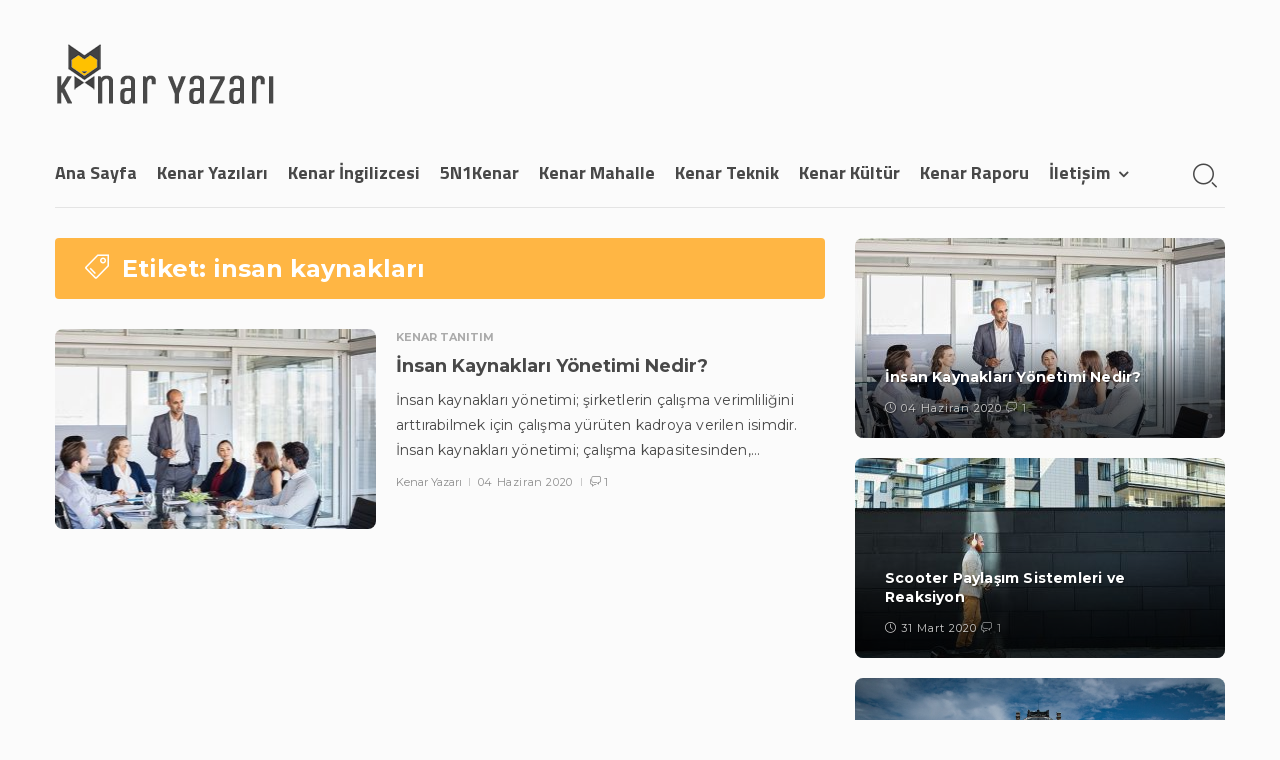

--- FILE ---
content_type: text/html; charset=UTF-8
request_url: https://www.kenaryazari.com/etiket/insan-kaynaklari/
body_size: 5556
content:
<!DOCTYPE html>
<html lang="tr">
<meta name="keywords" content="kişisel blog, ingilizce, essay, wordpress, teknik, nedir" />
<head>
	

<script async src="https://pagead2.googlesyndication.com/pagead/js/adsbygoogle.js"></script>
<script>
     (adsbygoogle = window.adsbygoogle || []).push({
          google_ad_client: "ca-pub-1160243273915564",
          enable_page_level_ads: true
     });
</script>
	
<meta charset="UTF-8">
<meta name="viewport" content="width=device-width" />
<link rel="profile" href="http://gmpg.org/xfn/11">
<link rel="shortcut icon" href="https://www.kenaryazari.com/wp-content/uploads/2018/12/kenaryazari-favicon-1.png" type="image/x-icon" />
<meta http-equiv="X-UA-Compatible" content="IE=edge">
<title>insan kaynakları arşivleri - Kenar Yazarı</title>
                        <script>
                            /* You can add more configuration options to webfontloader by previously defining the WebFontConfig with your options */
                            if ( typeof WebFontConfig === "undefined" ) {
                                WebFontConfig = new Object();
                            }
                            WebFontConfig['google'] = {families: ['Montserrat']};

                            (function() {
                                var wf = document.createElement( 'script' );
                                wf.src = 'https://ajax.googleapis.com/ajax/libs/webfont/1.5.3/webfont.js';
                                wf.type = 'text/javascript';
                                wf.async = 'true';
                                var s = document.getElementsByTagName( 'script' )[0];
                                s.parentNode.insertBefore( wf, s );
                            })();
                        </script>
                        <link href="//fonts.googleapis.com/css?family=Montserrat:400,600,700,800,900&subset=latin-ext" rel="stylesheet" />
<link href="//fonts.googleapis.com/css?family=Titillium+Web:400,600,700,900&subset=latin-ext" rel="stylesheet" />

<!-- This site is optimized with the Yoast SEO plugin v13.4 - https://yoast.com/wordpress/plugins/seo/ -->
<meta name="robots" content="max-snippet:-1, max-image-preview:large, max-video-preview:-1"/>
<link rel="canonical" href="https://www.kenaryazari.com/etiket/insan-kaynaklari/" />
<meta property="og:locale" content="tr_TR" />
<meta property="og:type" content="object" />
<meta property="og:title" content="insan kaynakları arşivleri - Kenar Yazarı" />
<meta property="og:url" content="https://www.kenaryazari.com/etiket/insan-kaynaklari/" />
<meta property="og:site_name" content="Kenar Yazarı" />
<meta name="twitter:card" content="summary_large_image" />
<meta name="twitter:title" content="insan kaynakları arşivleri - Kenar Yazarı" />
<script type='application/ld+json' class='yoast-schema-graph yoast-schema-graph--main'>{"@context":"https://schema.org","@graph":[{"@type":"WebSite","@id":"https://www.kenaryazari.com/#website","url":"https://www.kenaryazari.com/","name":"Kenar Yazar\u0131","inLanguage":"tr","description":"Ki\u015fisel Blog | \u0130ngilizce Sitesi, Teknik Bilgiler Sitesi, Ki\u015fisel Site","potentialAction":[{"@type":"SearchAction","target":"https://www.kenaryazari.com/?s={search_term_string}","query-input":"required name=search_term_string"}]},{"@type":"CollectionPage","@id":"https://www.kenaryazari.com/etiket/insan-kaynaklari/#webpage","url":"https://www.kenaryazari.com/etiket/insan-kaynaklari/","name":"insan kaynaklar\u0131 ar\u015fivleri - Kenar Yazar\u0131","isPartOf":{"@id":"https://www.kenaryazari.com/#website"},"inLanguage":"tr"}]}</script>
<!-- / Yoast SEO plugin. -->

<link rel='dns-prefetch' href='//s.w.org' />
<link rel="alternate" type="application/rss+xml" title="Kenar Yazarı &raquo; insan kaynakları etiket beslemesi" href="https://www.kenaryazari.com/etiket/insan-kaynaklari/feed/" />
<link rel='stylesheet' id='wp-block-library-css'  href='https://www.kenaryazari.com/wp-includes/css/dist/block-library/style.min.css' media='all' />
<link rel='stylesheet' id='contact-form-7-css'  href='https://www.kenaryazari.com/wp-content/plugins/contact-form-7/includes/css/styles.css' media='all' />
<link rel='stylesheet' id='toc-screen-css'  href='https://www.kenaryazari.com/wp-content/plugins/table-of-contents-plus/screen.min.css' media='all' />
<link rel='stylesheet' id='wppa-css'  href='https://www.kenaryazari.com/wp-content/plugins/wp-paging-ajax/assets/css/wppa.css' media='all' />
<link rel='stylesheet' id='style-css'  href='https://www.kenaryazari.com/wp-content/themes/kryexqpin/style.css' media='all' />
<link rel='stylesheet' id='bootstrap-css'  href='https://www.kenaryazari.com/wp-content/themes/kryexqpin/css/bootstrap.min.css' media='all' />
<link rel='stylesheet' id='kryex-css'  href='https://www.kenaryazari.com/wp-content/themes/kryexqpin/css/qpin.css' media='all' />
<link rel='stylesheet' id='styles-css'  href='https://www.kenaryazari.com/wp-content/themes/kryexqpin/lib/sample/style.css' media='all' />
<script id='jquery-core-js-extra'>
/* <![CDATA[ */
var mega_menu = {"rest_url":"https:\/\/www.kenaryazari.com\/wp-json\/qpin\/v1\/menu-posts"};
/* ]]> */
</script>
<script src='https://www.kenaryazari.com/wp-includes/js/jquery/jquery.min.js' defer='defer' id='jquery-core-js'></script>
<script src='https://www.kenaryazari.com/wp-includes/js/jquery/jquery-migrate.min.js' defer='defer' id='jquery-migrate-js'></script>
<script id='simple-likes-public-js-js-extra'>
/* <![CDATA[ */
var simpleLikes = {"ajaxurl":"https:\/\/www.kenaryazari.com\/wp-admin\/admin-ajax.php","like":"Be\u011fen","unlike":"Vazge\u00e7"};
/* ]]> */
</script>
<script src='https://www.kenaryazari.com/wp-content/themes/kryexqpin/js/simple-likes-public.js' defer='defer' id='simple-likes-public-js-js'></script>
<link rel="https://api.w.org/" href="https://www.kenaryazari.com/wp-json/" /><link rel="alternate" type="application/json" href="https://www.kenaryazari.com/wp-json/wp/v2/tags/945" /><link rel="EditURI" type="application/rsd+xml" title="RSD" href="https://www.kenaryazari.com/xmlrpc.php?rsd" />
<link rel="wlwmanifest" type="application/wlwmanifest+xml" href="https://www.kenaryazari.com/wp-includes/wlwmanifest.xml" /> 

<style>div#toc_container {background: #fbfbfb;border: 1px solid #aaaaaa;}div#toc_container ul li {font-size: 100%;}div#toc_container p.toc_title {color: #313131;}div#toc_container p.toc_title a,div#toc_container ul.toc_list a {color: #313131;}div#toc_container p.toc_title a:hover,div#toc_container ul.toc_list a:hover {color: #313131;}div#toc_container p.toc_title a:hover,div#toc_container ul.toc_list a:hover {color: #313131;}div#toc_container p.toc_title a:visited,div#toc_container ul.toc_list a:visited {color: #313131;}</style><meta name="yandex-verification" content="825411dce812b4e7" />
<!-- Global site tag (gtag.js) - Google Analytics -->
<script async src="https://www.googletagmanager.com/gtag/js?id=UA-7519391-2"></script>
<script>
  window.dataLayer = window.dataLayer || [];
  function gtag(){dataLayer.push(arguments);}
  gtag('js', new Date());

  gtag('config', 'UA-7519391-2');
</script>
	
<meta name="google-site-verification" content="MfXlHuKn7MAH5qGDBrISzYtaVQ4tcCgT-ay4fIDxc3k" />


</head>
<body class="archive tag tag-insan-kaynaklari tag-945">

  
<div class="header">

    
    <div class="container headercss">

        <div class="header-center">
          <button class="navbar-toggle hidden-md-up" type="button" data-toggle="collapse" data-target="#navbar-primary">
            <span class="hamburger-menu">
                <span></span>
                <span></span>
                <span></span>
                <span></span>
            </span>
          </button>
        </div><!-- navbar-toggle -->

        <div class="logo">
            <a href="https://www.kenaryazari.com"><img src="https://www.kenaryazari.com/wp-content/uploads/2019/05/kenar-yazari-logo-2019-son-1.png" title="Logo" alt="Logo"></a>
            <div class="bannerTop-adds">
                            </div>
            <div class="header-search-wrap visible-xs">
              <a class="qpin-search-button"><i class="search-icon"></i></a>
              <div class="qpin-dropdown-search">
                  <form method="get" class="search-form" action="https://www.kenaryazari.com/">
                      <div role="search" class="head-search-wrap">
                        <input id="header-search-sm" type="text" value="" name="s"><input class="wpb_button wpb_btn-inverse btn" type="submit" id="header-search-m" value="ARA" />
                      </div>
                  </form>
              </div><!-- qpin-dropdown-search -->
            </div><!-- header-search-wrap -->
        </div>

    </div><!-- container-logo-banner -->

    

    <div id="fx" class="header-navbar-primary">
      <div class="container menucss">
        <div class="collapse navbar-toggleable" id="navbar-primary">
          <nav class="navbar navbar-primary">

            <ul id="menu-header-menusu" class="nav navbar-nav"><li id="menu-item-149" class="menu-item menu-item-type-custom menu-item-object-custom menu-item-home menu-item-149"><a title="Başlangıç" href="http://www.kenaryazari.com">Ana Sayfa</a></li>
<li id="menu-item-834" class="menu-item menu-item-type-taxonomy menu-item-object-category menu-item-834"><a href="https://www.kenaryazari.com/konu/kenar-yazilari/">Kenar Yazıları</a></li>
<li id="menu-item-1370" class="menu-item menu-item-type-taxonomy menu-item-object-category menu-item-1370"><a href="https://www.kenaryazari.com/konu/kenar-ingilizcesi/">Kenar İngilizcesi</a></li>
<li id="menu-item-832" class="menu-item menu-item-type-taxonomy menu-item-object-category menu-item-832"><a href="https://www.kenaryazari.com/konu/5n1kenar/">5N1Kenar</a></li>
<li id="menu-item-1097" class="menu-item menu-item-type-taxonomy menu-item-object-category menu-item-1097"><a href="https://www.kenaryazari.com/konu/kenar-mahalle/">Kenar Mahalle</a></li>
<li id="menu-item-1142" class="menu-item menu-item-type-taxonomy menu-item-object-category menu-item-1142"><a href="https://www.kenaryazari.com/konu/kenar-teknik/">Kenar Teknik</a></li>
<li id="menu-item-835" class="menu-item menu-item-type-taxonomy menu-item-object-category menu-item-835"><a href="https://www.kenaryazari.com/konu/kenar-kultur/">Kenar Kültür</a></li>
<li id="menu-item-2075" class="menu-item menu-item-type-taxonomy menu-item-object-category menu-item-2075"><a href="https://www.kenaryazari.com/konu/kenar-raporu/">Kenar Raporu</a></li>
<li id="menu-item-147" class="menu-item menu-item-type-post_type menu-item-object-page menu-item-has-children menu-item-147"><a title="Ulatışım" href="https://www.kenaryazari.com/iletisim/">İletişim</a>
<ul class="sub-menu">
	<li id="menu-item-148" class="menu-item menu-item-type-post_type menu-item-object-page menu-item-148"><a title="Kenar Yazarı" href="https://www.kenaryazari.com/kimim-ben/">Kimim Ben?</a></li>
</ul>
</li>
</ul>
          </nav>
        </div><!-- collapse navbar-toggleable -->

        <div class="header-search-wrap">
          <a class="qpin-search-button"><i class="search-icon"></i></a>
          <div class="qpin-dropdown-search">
              <form method="get" class="search-form" action="https://www.kenaryazari.com/">
                  <div role="search" class="head-search-wrap">
                    <input id="header-search-s" type="text" value="" name="s"><input class="wpb_button wpb_btn-inverse btn" type="submit" id="header-search" value="ARA" />
                  </div>
              </form>
          </div><!-- qpin-dropdown-search -->
        </div><!-- header-search-wrap -->


      </div><!-- container menucss -->
    </div><!-- header-navbar-primary -->
</div><!-- header -->	
<div id="primary" class="arc content-area">
	<main id="main" class="site-main Arc">
			
		<div class="container">
			<div class="row">
				
				<div class="kryex-posts-container leftcontentx col-md-8">

					
					<div class="archive-header">
						<h1 class="page-title"><i class="icon-uniE665"></i> Etiket: <span>insan kaynakları</span></h1>					</div>

						
<article class="post-wide">
	<div class="row no-gutters list-content">

		<div class="col-md-5">

			
			<div class="standart-features">
								<a href="https://www.kenaryazari.com/insan-kaynaklari-yonetimi-nedir/">
					<div class="stn-thm-list" style="background-image: url(https://www.kenaryazari.com/wp-content/uploads/2020/06/insan-kaynaklari-yonetimi-nedir-uyumsoft-programi-app-uygulama-400x200.jpg);"></div>
				</a>
			</div>

			
						    <span class="c-views" title="Görüntülenme"><i class="icon-view"></i> 1317 </span>
						
						    <span class="c-like"> <span class="sl-wrapper"><a href="https://www.kenaryazari.com/wp-admin/admin-ajax.php?action=process_simple_like&post_id=2400&nonce=ef2a1e2905&is_comment=0&disabled=true" class="sl-button sl-button-2400" data-nonce="ef2a1e2905" data-post-id="2400" data-iscomment="0" title="Beğen"><span class="sl-icon"><i class="fa fa-heart-o"></i></span><span class="sl-count">844</span></a> </span></span>
			
		</div>

		<div class="col-md-7">
			<div class="post-list-meta">
				<div class="cat-list">
					
					<span class="cat"><a href="https://www.kenaryazari.com/konu/kenar-tanitim/"> Kenar Tanıtım</a></span>				</div>


	            <a href="https://www.kenaryazari.com/insan-kaynaklari-yonetimi-nedir/" title="İnsan Kaynakları Yönetimi Nedir?">
					<h2 class="post-list-title">İnsan Kaynakları Yönetimi Nedir?</h2>
				</a>

		        
		        <p class="excp">İnsan kaynakları yönetimi; şirketlerin çalışma verimliliğini arttırabilmek için çalışma yürüten kadroya verilen isimdir. İnsan kaynakları yönetimi; çalışma kapasitesinden,&hellip;</p>

	            <a class="kr-author" href="https://www.kenaryazari.com/author/makif/" title="Kenar Yazarı">
	            	Kenar Yazarı	            </a>

		        <span class="posted-date">04 Haziran 2020</span>

		        		            <a title="Yorumlar" href="https://www.kenaryazari.com/insan-kaynaklari-yonetimi-nedir/#comments" class="comments-qpin"><i class="icon-uniE918"></i> 1 </a>		        
			</div><!-- post-list-meta -->
		</div><!-- col-md-7 -->

	</div><!-- entry-content -->		
</article>

					<div class="post-pagination text-center">
											</div>

				</div>

				<div class="rightcontentx col-md-4">
				    <div class="author-right-sidebar">
				        <div id="kryex-featured-column-sidebar-3" class="home-sidebar featured-news-sidebar">
        <div class="featured-news-sidebar">

            <div class="section-title">

                
                    <a href="">Tümünü Gör</a>

                                
            </div><!-- section-title -->

                
                                                <div class="sidebar-post">

                                                            <span class="c-views" title="Görüntülenme"><i class="icon-view"></i> 1317 </span>
                                                        
                                                            <span class="c-like"> <span class="sl-wrapper"><a href="https://www.kenaryazari.com/wp-admin/admin-ajax.php?action=process_simple_like&post_id=2400&nonce=ef2a1e2905&is_comment=0&disabled=true" class="sl-button sl-button-2400" data-nonce="ef2a1e2905" data-post-id="2400" data-iscomment="0" title="Beğen"><span class="sl-icon"><i class="fa fa-heart-o"></i></span><span class="sl-count">844</span></a> </span></span>
                            
                                <a href="https://www.kenaryazari.com/insan-kaynaklari-yonetimi-nedir/">

                                                                            
                                                                                <div class="sidebar-post-image" style="background-image: url(https://www.kenaryazari.com/wp-content/uploads/2020/06/insan-kaynaklari-yonetimi-nedir-uyumsoft-programi-app-uygulama-400x200.jpg);"></div>

                                    
                                </a>

                                <div class="popalt">

                                    <a href="https://www.kenaryazari.com/insan-kaynaklari-yonetimi-nedir/"><h2 class="titX">İnsan Kaynakları Yönetimi Nedir?</h2></a>

                                    <span class="c-date"><i class="icon-uniE7EE"></i> 04 Haziran 2020</span>

                                                                            <a title="Yorumlar" href="https://www.kenaryazari.com/insan-kaynaklari-yonetimi-nedir/#comments" class="comments-qpin"><i class="icon-uniE918"></i> 1 </a>                                                                        
                                </div>
                                <div class="bg-linear"></div>
                            
                        </div>

                
                                                <div class="sidebar-post">

                                                            <span class="c-views" title="Görüntülenme"><i class="icon-view"></i> 1211 </span>
                                                        
                                                            <span class="c-like"> <span class="sl-wrapper"><a href="https://www.kenaryazari.com/wp-admin/admin-ajax.php?action=process_simple_like&post_id=2391&nonce=ef2a1e2905&is_comment=0&disabled=true" class="sl-button sl-button-2391" data-nonce="ef2a1e2905" data-post-id="2391" data-iscomment="0" title="Beğen"><span class="sl-icon"><i class="fa fa-heart-o"></i></span><span class="sl-count">974</span></a> </span></span>
                            
                                <a href="https://www.kenaryazari.com/scooter-paylasim-sistemleri-ve-reaksiyon/">

                                                                            
                                                                                <div class="sidebar-post-image" style="background-image: url(https://www.kenaryazari.com/wp-content/uploads/2020/03/scooter-paylasim-sistemleri-kiralama-elektrikli-cocuk-400x200.jpg);"></div>

                                    
                                </a>

                                <div class="popalt">

                                    <a href="https://www.kenaryazari.com/scooter-paylasim-sistemleri-ve-reaksiyon/"><h2 class="titX">Scooter Paylaşım Sistemleri ve Reaksiyon</h2></a>

                                    <span class="c-date"><i class="icon-uniE7EE"></i> 31 Mart 2020</span>

                                                                            <a title="Yorumlar" href="https://www.kenaryazari.com/scooter-paylasim-sistemleri-ve-reaksiyon/#comments" class="comments-qpin"><i class="icon-uniE918"></i> 1 </a>                                                                        
                                </div>
                                <div class="bg-linear"></div>
                            
                        </div>

                
                                                <div class="sidebar-post">

                                                            <span class="c-views" title="Görüntülenme"><i class="icon-view"></i> 1265 </span>
                                                        
                                                            <span class="c-like"> <span class="sl-wrapper"><a href="https://www.kenaryazari.com/wp-admin/admin-ajax.php?action=process_simple_like&post_id=2353&nonce=ef2a1e2905&is_comment=0&disabled=true" class="sl-button sl-button-2353" data-nonce="ef2a1e2905" data-post-id="2353" data-iscomment="0" title="Beğen"><span class="sl-icon"><i class="fa fa-heart-o"></i></span><span class="sl-count">894</span></a> </span></span>
                            
                                <a href="https://www.kenaryazari.com/louvre-muzesi-en-cok-merak-edilen-muze/">

                                                                            
                                                                                <div class="sidebar-post-image" style="background-image: url(https://www.kenaryazari.com/wp-content/uploads/2020/02/Louvre-Müzesi-1.jpg);"></div>

                                    
                                </a>

                                <div class="popalt">

                                    <a href="https://www.kenaryazari.com/louvre-muzesi-en-cok-merak-edilen-muze/"><h2 class="titX">Louvre Müzesi; En Çok Merak Edilen Müze</h2></a>

                                    <span class="c-date"><i class="icon-uniE7EE"></i> 23 Şubat 2020</span>

                                                                            <a title="Yorumlar" href="https://www.kenaryazari.com/louvre-muzesi-en-cok-merak-edilen-muze/#comments" class="comments-qpin"><i class="icon-uniE918"></i> 1 </a>                                                                        
                                </div>
                                <div class="bg-linear"></div>
                            
                        </div>

                
                                                <div class="sidebar-post">

                                                            <span class="c-views" title="Görüntülenme"><i class="icon-view"></i> 1149 </span>
                                                        
                                                            <span class="c-like"> <span class="sl-wrapper"><a href="https://www.kenaryazari.com/wp-admin/admin-ajax.php?action=process_simple_like&post_id=2302&nonce=ef2a1e2905&is_comment=0&disabled=true" class="sl-button sl-button-2302" data-nonce="ef2a1e2905" data-post-id="2302" data-iscomment="0" title="Beğen"><span class="sl-icon"><i class="fa fa-heart-o"></i></span><span class="sl-count">979</span></a> </span></span>
                            
                                <a href="https://www.kenaryazari.com/turing-testi-nedir-alan-turing-kimdir/">

                                                                            
                                                                                <div class="sidebar-post-image" style="background-image: url(https://www.kenaryazari.com/wp-content/uploads/2020/01/alan-turing-testi-nedir-kimdir-yapay-zeka-artificial-intelligence-400x200.jpg);"></div>

                                    
                                </a>

                                <div class="popalt">

                                    <a href="https://www.kenaryazari.com/turing-testi-nedir-alan-turing-kimdir/"><h2 class="titX">Turing Testi Nedir? Alan Turing Kimdir?</h2></a>

                                    <span class="c-date"><i class="icon-uniE7EE"></i> 07 Ocak 2020</span>

                                                                            <a title="Yorumlar" href="https://www.kenaryazari.com/turing-testi-nedir-alan-turing-kimdir/#respond" class="comments-qpin"><i class="icon-uniE918"></i> 0 </a>                                                                        
                                </div>
                                <div class="bg-linear"></div>
                            
                        </div>

                
        </div><!-- .mix-column-news -->

        </div>				    </div>
				</div><!-- rightcontentx -->

			</div><!-- row -->
		</div><!-- container -->

			
	</main>
</div><!-- primary -->
	

<footer class="newzx-footer" style="background-color: #313131;">
	
	<div class="container">
		<div class="row">
			<div class="col-md-4">
				<div id="kryex-featured-column-news2-5" class="home-sidebar featured-news-section2">
        <div class="featured-news-wrap2">

            <div class="section-title">

                
                    <a href="https://www.kenaryazari.com/konu/konuk-kenar/">Tümünü Gör</a>

                                
            </div><!-- section-title -->

            <div class="inner-wrapper">
                
<div class="post-grid">

            <span class="c-views" title="Görüntülenme"><i class="icon-view"></i> 616 </span>
        
            <span class="c-like"> <span class="sl-wrapper"><a href="https://www.kenaryazari.com/wp-admin/admin-ajax.php?action=process_simple_like&post_id=2119&nonce=ef2a1e2905&is_comment=0&disabled=true" class="sl-button sl-button-2119" data-nonce="ef2a1e2905" data-post-id="2119" data-iscomment="0" title="Beğen"><span class="sl-icon"><i class="fa fa-heart-o"></i></span><span class="sl-count">1.01K</span></a> </span></span>
    
        <a href="https://www.kenaryazari.com/tedavi-acisindan-bitkisel-urunlere-yaklasimimiz-ne-olmalidir/">

                            
                                <div class="grid-post-image" style="background-image: url(https://www.kenaryazari.com/wp-content/uploads/2019/11/bitkisel-urunler-tedavi-saglik-400x200.jpg);"></div>

            
        </a>

        <div class="popalt">

            <a href="https://www.kenaryazari.com/tedavi-acisindan-bitkisel-urunlere-yaklasimimiz-ne-olmalidir/"><h2 class="titX">Tedavi Açısından Bitkisel Ürünlere Yaklaşımımız Ne Olmalıdır?</h2></a>
            
            <a class="kr-author" href="https://www.kenaryazari.com/author/yunusemre/" title="Yunus Emre AYHAN">Yunus Emre AYHAN</a>

            <span class="r-date">06 Kasım 2019</span>

                            <a title="Yorumlar" href="https://www.kenaryazari.com/tedavi-acisindan-bitkisel-urunlere-yaklasimimiz-ne-olmalidir/#comments" class="comments-qpin"><i class="icon-uniE918"></i> 5  </a>            
        </div>

    
</div>
<div class="post-grid">

            <span class="c-views" title="Görüntülenme"><i class="icon-view"></i> 1797 </span>
        
            <span class="c-like"> <span class="sl-wrapper"><a href="https://www.kenaryazari.com/wp-admin/admin-ajax.php?action=process_simple_like&post_id=1943&nonce=ef2a1e2905&is_comment=0&disabled=true" class="sl-button sl-button-1943" data-nonce="ef2a1e2905" data-post-id="1943" data-iscomment="0" title="Beğen"><span class="sl-icon"><i class="fa fa-heart-o"></i></span><span class="sl-count">961</span></a> </span></span>
    
        <a href="https://www.kenaryazari.com/yapay-tatlandiricilar-agzimizin-tadini-bozabilir/">

                            
                                <div class="grid-post-image" style="background-image: url(https://www.kenaryazari.com/wp-content/uploads/2019/07/yapay-tatlandiricilar-konuk-yazar-blog-400x200.jpg);"></div>

            
        </a>

        <div class="popalt">

            <a href="https://www.kenaryazari.com/yapay-tatlandiricilar-agzimizin-tadini-bozabilir/"><h2 class="titX">Yapay Tatlandırıcılar Ağzımızın Tadını Bozabilir!</h2></a>
            
            <a class="kr-author" href="https://www.kenaryazari.com/author/yunusemre/" title="Yunus Emre AYHAN">Yunus Emre AYHAN</a>

            <span class="r-date">25 Temmuz 2019</span>

                            <a title="Yorumlar" href="https://www.kenaryazari.com/yapay-tatlandiricilar-agzimizin-tadini-bozabilir/#comments" class="comments-qpin"><i class="icon-uniE918"></i> 4  </a>            
        </div>

    
</div>                
            </div><!-- .inner-wrapper -->

        </div><!-- .mix-column-news -->

        </div>			</div>
			<div class="col-md-4">
				<div id="kryex-featured-column-news2-6" class="home-sidebar featured-news-section2">
        <div class="featured-news-wrap2">

            <div class="section-title">

                
                    <a href="https://www.kenaryazari.com/konu/5n1kenar/">Tümünü Gör</a>

                                
            </div><!-- section-title -->

            <div class="inner-wrapper">
                
<div class="post-grid">

            <span class="c-views" title="Görüntülenme"><i class="icon-view"></i> 1211 </span>
        
            <span class="c-like"> <span class="sl-wrapper"><a href="https://www.kenaryazari.com/wp-admin/admin-ajax.php?action=process_simple_like&post_id=2391&nonce=ef2a1e2905&is_comment=0&disabled=true" class="sl-button sl-button-2391" data-nonce="ef2a1e2905" data-post-id="2391" data-iscomment="0" title="Beğen"><span class="sl-icon"><i class="fa fa-heart-o"></i></span><span class="sl-count">974</span></a> </span></span>
    
        <a href="https://www.kenaryazari.com/scooter-paylasim-sistemleri-ve-reaksiyon/">

                            
                                <div class="grid-post-image" style="background-image: url(https://www.kenaryazari.com/wp-content/uploads/2020/03/scooter-paylasim-sistemleri-kiralama-elektrikli-cocuk-400x200.jpg);"></div>

            
        </a>

        <div class="popalt">

            <a href="https://www.kenaryazari.com/scooter-paylasim-sistemleri-ve-reaksiyon/"><h2 class="titX">Scooter Paylaşım Sistemleri ve Reaksiyon</h2></a>
            
            <a class="kr-author" href="https://www.kenaryazari.com/author/makif/" title="Kenar Yazarı">Kenar Yazarı</a>

            <span class="r-date">31 Mart 2020</span>

                            <a title="Yorumlar" href="https://www.kenaryazari.com/scooter-paylasim-sistemleri-ve-reaksiyon/#comments" class="comments-qpin"><i class="icon-uniE918"></i> 1 </a>            
        </div>

    
</div>
<div class="post-grid">

            <span class="c-views" title="Görüntülenme"><i class="icon-view"></i> 1149 </span>
        
            <span class="c-like"> <span class="sl-wrapper"><a href="https://www.kenaryazari.com/wp-admin/admin-ajax.php?action=process_simple_like&post_id=2302&nonce=ef2a1e2905&is_comment=0&disabled=true" class="sl-button sl-button-2302" data-nonce="ef2a1e2905" data-post-id="2302" data-iscomment="0" title="Beğen"><span class="sl-icon"><i class="fa fa-heart-o"></i></span><span class="sl-count">979</span></a> </span></span>
    
        <a href="https://www.kenaryazari.com/turing-testi-nedir-alan-turing-kimdir/">

                            
                                <div class="grid-post-image" style="background-image: url(https://www.kenaryazari.com/wp-content/uploads/2020/01/alan-turing-testi-nedir-kimdir-yapay-zeka-artificial-intelligence-400x200.jpg);"></div>

            
        </a>

        <div class="popalt">

            <a href="https://www.kenaryazari.com/turing-testi-nedir-alan-turing-kimdir/"><h2 class="titX">Turing Testi Nedir? Alan Turing Kimdir?</h2></a>
            
            <a class="kr-author" href="https://www.kenaryazari.com/author/makif/" title="Kenar Yazarı">Kenar Yazarı</a>

            <span class="r-date">07 Ocak 2020</span>

                            <a title="Yorumlar" href="https://www.kenaryazari.com/turing-testi-nedir-alan-turing-kimdir/#respond" class="comments-qpin"><i class="icon-uniE918"></i> 0 </a>            
        </div>

    
</div>                
            </div><!-- .inner-wrapper -->

        </div><!-- .mix-column-news -->

        </div>			</div>
			<div class="col-md-4">
				<div id="kryex-featured-column-news2-7" class="home-sidebar featured-news-section2">
        <div class="featured-news-wrap2">

            <div class="section-title">

                
                    <a href="https://www.kenaryazari.com/konu/kenar-teknik/">Tümünü Gör</a>

                                
            </div><!-- section-title -->

            <div class="inner-wrapper">
                
<div class="post-grid">

            <span class="c-views" title="Görüntülenme"><i class="icon-view"></i> 1065 </span>
        
            <span class="c-like"> <span class="sl-wrapper"><a href="https://www.kenaryazari.com/wp-admin/admin-ajax.php?action=process_simple_like&post_id=2290&nonce=ef2a1e2905&is_comment=0&disabled=true" class="sl-button sl-button-2290" data-nonce="ef2a1e2905" data-post-id="2290" data-iscomment="0" title="Beğen"><span class="sl-icon"><i class="fa fa-heart-o"></i></span><span class="sl-count">965</span></a> </span></span>
    
        <a href="https://www.kenaryazari.com/ucretsiz-yapay-zeka-kursu-elements-of-ai/">

                            
                                <div class="grid-post-image" style="background-image: url(https://www.kenaryazari.com/wp-content/uploads/2020/01/ucretsiz-yapay-zeka-kursu-egitimi-elements-of-ai-online-dersler-400x200.jpg);"></div>

            
        </a>

        <div class="popalt">

            <a href="https://www.kenaryazari.com/ucretsiz-yapay-zeka-kursu-elements-of-ai/"><h2 class="titX">Ücretsiz Yapay Zeka Kursu – Elements of AI</h2></a>
            
            <a class="kr-author" href="https://www.kenaryazari.com/author/makif/" title="Kenar Yazarı">Kenar Yazarı</a>

            <span class="r-date">06 Ocak 2020</span>

                            <a title="Yorumlar" href="https://www.kenaryazari.com/ucretsiz-yapay-zeka-kursu-elements-of-ai/#respond" class="comments-qpin"><i class="icon-uniE918"></i> 0 </a>            
        </div>

    
</div>
<div class="post-grid">

            <span class="c-views" title="Görüntülenme"><i class="icon-view"></i> 2914 </span>
        
            <span class="c-like"> <span class="sl-wrapper"><a href="https://www.kenaryazari.com/wp-admin/admin-ajax.php?action=process_simple_like&post_id=2183&nonce=ef2a1e2905&is_comment=0&disabled=true" class="sl-button sl-button-2183" data-nonce="ef2a1e2905" data-post-id="2183" data-iscomment="0" title="Beğen"><span class="sl-icon"><i class="fa fa-heart-o"></i></span><span class="sl-count">1.02K</span></a> </span></span>
    
        <a href="https://www.kenaryazari.com/komparator-nedir-komparator-nasil-okunur/">

                            
                                <div class="grid-post-image" style="background-image: url(https://www.kenaryazari.com/wp-content/uploads/2019/11/komparator-nedir-komparator-nasil-okunur-komparator-saati-400x200.jpg);"></div>

            
        </a>

        <div class="popalt">

            <a href="https://www.kenaryazari.com/komparator-nedir-komparator-nasil-okunur/"><h2 class="titX">Komparatör Nedir? Komparatör Nasıl Okunur?</h2></a>
            
            <a class="kr-author" href="https://www.kenaryazari.com/author/makif/" title="Kenar Yazarı">Kenar Yazarı</a>

            <span class="r-date">21 Kasım 2019</span>

                            <a title="Yorumlar" href="https://www.kenaryazari.com/komparator-nedir-komparator-nasil-okunur/#comments" class="comments-qpin"><i class="icon-uniE918"></i> 1 </a>            
        </div>

    
</div>                
            </div><!-- .inner-wrapper -->

        </div><!-- .mix-column-news -->

        </div>			</div>
		</div>
	</div>

</footer>

<div class="footer-copyright" style="background-color: #252525;">
	<p>Tüm Hakları Saklıdır. © Kenar Yazarı</p>
</div><!-- footer-copyright -->
<style>
	</style>
<script id='contact-form-7-js-extra'>
/* <![CDATA[ */
var wpcf7 = {"apiSettings":{"root":"https:\/\/www.kenaryazari.com\/wp-json\/contact-form-7\/v1","namespace":"contact-form-7\/v1"},"cached":"1"};
/* ]]> */
</script>
<script src='https://www.kenaryazari.com/wp-content/plugins/contact-form-7/includes/js/scripts.js' defer='defer' id='contact-form-7-js'></script>
<script id='toc-front-js-extra'>
/* <![CDATA[ */
var tocplus = {"smooth_scroll":"1","visibility_show":"g\u00f6ster","visibility_hide":"gizle","width":"Auto"};
/* ]]> */
</script>
<script src='https://www.kenaryazari.com/wp-content/plugins/table-of-contents-plus/front.min.js' defer='defer' id='toc-front-js'></script>
<script src='https://www.kenaryazari.com/wp-content/plugins/wp-paging-ajax/assets/js/pjax-standalone.js' defer='defer' id='pjax-standalone-js'></script>
<script id='wppa-js-extra'>
/* <![CDATA[ */
var WPPA = {"main_selector":".kryex-posts-container","paging_class_name":"page-numbers"};
/* ]]> */
</script>
<script src='https://www.kenaryazari.com/wp-content/plugins/wp-paging-ajax/assets/js/wppa.js' defer='defer' id='wppa-js'></script>
<script src='https://www.kenaryazari.com/wp-content/themes/kryexqpin/js/popper.min.js' defer='defer' id='popper-js'></script>
<script src='https://www.kenaryazari.com/wp-content/themes/kryexqpin/js/bootstrap.min.js' defer='defer' id='bootstrap-js'></script>
<script src='https://www.kenaryazari.com/wp-content/themes/kryexqpin/js/qpin.js' defer='defer' id='kryex-js'></script>
<script src='https://www.kenaryazari.com/wp-includes/js/wp-embed.min.js' defer='defer' id='wp-embed-js'></script>
<!-- BACK TO TOP -->
<a href="javascript:" id="return-to-top" title="Yukarı Git"><span class="icon-top icon-uniE7CE"></span></a>
</body>
</html>
<!-- Page generated by LiteSpeed Cache 2.9.9.2 on 2026-01-22 06:58:31 -->

--- FILE ---
content_type: text/html; charset=utf-8
request_url: https://www.google.com/recaptcha/api2/aframe
body_size: 269
content:
<!DOCTYPE HTML><html><head><meta http-equiv="content-type" content="text/html; charset=UTF-8"></head><body><script nonce="K_R6tQMXaZfimBbWF9ICjw">/** Anti-fraud and anti-abuse applications only. See google.com/recaptcha */ try{var clients={'sodar':'https://pagead2.googlesyndication.com/pagead/sodar?'};window.addEventListener("message",function(a){try{if(a.source===window.parent){var b=JSON.parse(a.data);var c=clients[b['id']];if(c){var d=document.createElement('img');d.src=c+b['params']+'&rc='+(localStorage.getItem("rc::a")?sessionStorage.getItem("rc::b"):"");window.document.body.appendChild(d);sessionStorage.setItem("rc::e",parseInt(sessionStorage.getItem("rc::e")||0)+1);localStorage.setItem("rc::h",'1769054314861');}}}catch(b){}});window.parent.postMessage("_grecaptcha_ready", "*");}catch(b){}</script></body></html>

--- FILE ---
content_type: text/css
request_url: https://www.kenaryazari.com/wp-content/plugins/wp-paging-ajax/assets/css/wppa.css
body_size: -156
content:
.pjax-loading{position:relative}.pjax-loading:before{content:'';position:absolute;top:0;bottom:0;left:0;right:0;background-color:#fbfbfb;opacity:.8;z-index:4}@-webkit-keyframes rotate{from{-webkit-transform:rotate(0deg)}to{-webkit-transform:rotate(360deg)}}.pjax-loading:after{content:"\e7a7";font-family:icomoon;position:absolute;font-size:13px;top:10%;left:49.4%;z-index:5;-webkit-animation:rotate .8s infinite linear;animation:rotate .8s infinite linear}

--- FILE ---
content_type: text/css
request_url: https://www.kenaryazari.com/wp-content/themes/kryexqpin/style.css
body_size: -163
content:
/*
Theme Name: Kryex qpin theme
Theme URI: http://kryextheme.com
Author: Kryex
Author URI: http://kryextheme.com
Description: Blog/Magazine Wordpress Theme
Version: 1.0
License: GNU General Public License v2 or later
License URI: http://www.gnu.org/licenses/gpl-2.0.html
Text Domain: kryextheme
Tags: tema, blog, blog grid, colomn, responsive, sidebar, minimal, icon font, wordpress tema, html, css, javascript

*/

--- FILE ---
content_type: text/css
request_url: https://www.kenaryazari.com/wp-content/themes/kryexqpin/css/qpin.css
body_size: 16314
content:
/*

@package kryex qpin theme

============================================
Kryex qpin Css 
============================================

*/
body{color:#484848;font-size:14px;font-family:"Montserrat",sans-serif;background:#fbfbfb;-moz-osx-font-smoothing:grayscale;-webkit-font-smoothing:antialiased}
a{color:#484848}
a:hover{text-decoration:none}
h1,h2,h3,h4,h5,h6{font-weight:700;line-height:1.4}
pre{background-color:#8c8c8c1a;padding:10px;margin-top:1rem}
p,.entry-content,.comment-text{letter-spacing:.2px;font-size:14px;line-height:1.8}
blockquote{font-size:1.4em;margin:30px auto;font-style:italic;color:#555;padding:1.2em 30px 1.2em 60px;border-left:8px solid #FF9800;line-height:1.6;position:relative;background:#AAAAAA1A}
blockquote::before{font-family:Arial;content:"\201C";color:#FF9800;font-size:4em;position:absolute;left:10px;top:-10px}
blockquote::after{content:''}
blockquote span{display:block;color:#333;font-style:normal;font-weight:700;margin-top:1em}
.contX ul{list-style-type:none;margin:0;padding:0}
.contX{margin-top:50px;width:100%;float:left}
.bannerimage{margin:0 auto;display:block}
.slider_nav{font-size:0}
.alert.alert-warning{width:100%;float:left;padding:10px 4px}
.navbar-nav li.menu-item.mega-menu{position:inherit}
.navbar-nav > li.menu-item.mega-menu > .sub-menu{width:100%}
.navbar-nav > li.menu-item.mega-menu > .sub-menu:before{display:none}
.navbar-nav li.mega-menu{position:static}
.mega-menu-child.active-item a:after{content:"\e807";font-size:13px;font-family:icomoon;position:absolute;right:15px;top:10px;color:#989898;-webkit-transition:all .2s ease-in-out;transition:all .2s ease-in-out}
.mega-menu-child.active-item:hover a:after{right:10px}
.navbar-nav li.mega-menu > .sub-menu{right:0;left:0;padding:30px}
.mega-menu .mega-menu-content .mega-menu-item .entry-header,.mega-menu .mega-menu-content .mega-menu-item .popalt{text-align:center}
.mega-menu .mega-menu-content{display:-webkit-box;display:-ms-flexbox;display:flex;-ms-flex-wrap:wrap;flex-wrap:wrap;margin-right:-20px;margin-right:-15px;margin-left:-20px;margin-left:-15px}
.mega-menu .mega-menu-content .mega-menu-item{position:relative;width:100%;min-height:1px;padding-right:10px;padding-left:10px}
.mega-menu .mega-menu-content .mega-menu-item .entry-header .entry-title{margin:1rem 0 .5rem}
.mega-menu .mega-menu-content .mega-menu-item .entry-header .entry-title a{line-height:20px;margin-top:.625rem}
.mega-menu .mega-menu-content .mega-menu-item .entry-header .post-meta{margin-bottom:0}
.mega-menu .mega-menu-content.loading{height:150px}
.mega-menu .mega-menu-content.loading:before{position:relative;position:absolute;top:0;right:0;bottom:0;left:0;width:1.5rem;height:1.5rem;margin:auto;border:2px solid rgba(119,119,119,0.25);border-top-color:#777;border-radius:50%;text-align:center;content:"";-webkit-animation:loader-rotate .7s linear infinite;animation:loader-rotate .7s linear infinite}
@-webkit-keyframes loader-rotate {
0%{-webkit-transform:rotate(0);transform:rotate(0)}
100%{-webkit-transform:rotate(360deg);transform:rotate(360deg)}
}
@keyframes loader-rotate {
0%{-webkit-transform:rotate(0);transform:rotate(0)}
100%{-webkit-transform:rotate(360deg);transform:rotate(360deg)}
}
.mega-menu.mega-menu-tabs .tabs-content{display:-webkit-box;display:-ms-flexbox;display:flex;-ms-flex-wrap:wrap;flex-wrap:wrap;margin-right:-20px;margin-right:-15px;margin-left:-20px;margin-left:-15px}
.mega-menu.mega-menu-tabs .tabs-content .sub-cats{-webkit-box-flex:0;-ms-flex:0 0 20%;flex:0 0 20%;position:relative;width:100%;max-width:20%;min-height:1px;padding-right:15px;padding-left:0;border-right:1px solid #0505051a}
.mega-menu-tabs .tabs-content .sub-cats li.menu-item.active-item a{background-color:rgba(53,53,53,0.03)}
.mega-menu.mega-menu-tabs .tabs-content .sub-cats li.menu-item{display:block;padding:0}
.mega-menu.mega-menu-tabs .tabs-content .sub-cats li.menu-item a{min-width:6.25rem}
.mega-menu.mega-menu-tabs .tabs-content .mega-menu-box{-webkit-box-flex:0;-ms-flex:0 0 80%;flex:0 0 80%;position:relative;width:100%;max-width:80%;min-height:1px;padding-right:20px;padding-left:20px}
.mega-menu.mega-menu-tabs .tabs-content .mega-menu-box .mega-menu-content{display:none}
.tabs-content .mega-menu-box .mega-menu-content .mega-menu-item{-webkit-box-flex:0;-ms-flex:0 0 25%;flex:0 0 25%;max-width:25%}
.mega-menu.mega-menu-tabs .tabs-content .mega-menu-box .mega-menu-content.active-item{display:-webkit-box;display:-ms-flexbox;display:flex}
body.admin-bar .fixed{top:31px}
.newzx-footer .cat-item a{border:none;width:inherit;padding:0;margin:0}
.caroslX{margin-top:30px;margin-bottom:50px}
.navbar-nav > li.menu-item li.menu-item > a{color:#444;font-size:16px;padding:12px;font-weight:400}
#navbar-primary{border-bottom:1px solid #00000017}
.navbar.navbar-primary{padding:0}
.navbar-primary .navbar-nav > li.menu-item > a{padding:10px 16px 14px 0;color:#484848;font-size:18px;font-weight:700}
.clp > .navbar-nav > li a{padding:10px;font-size:16px;font-weight:600}
.clp > .navbar-nav > li.current-menu-item a{color:#FF9800}
.header-navbar-primary{width:100%;float:left}
.admin-bar .header-navbar-stuck{background:#f78653}
.navbar-secondary{border-bottom:1px rgba(230,230,230,0.7) solid}
.navbar-secondary .navbar-nav > li.menu-item > a{padding:.5rem 0;color:#a0a0a0}
.navbar-secondary .navbar-nav > li.menu-item > a:hover{color:#fff}
.featured-image-large .site-header{background:#000}
.featured-image-large .site-header .header-banner-content{border-bottom:none}
.featured-image-large .site-header a{color:#fff}
.featured-image-large .site-header .btn{color:#eceeef;border-color:#2c2f30;background-color:#2c2f30}
.featured-image-large .site-header .btn:focus,.featured-image-large .site-header .btn:hover{color:#fff;border-color:#000;background-color:#000}
.featured-image-large .navbar-toggle{color:#fff}
.featured-image-large .navbar-primary{border-top-color:rgba(160,160,160,0.5);border-bottom-color:rgba(160,160,160,0.5)}
.featured-image-large .navbar-primary .navbar-nav > li.menu-item > a{color:#fff}
.featured-image-large .navbar-primary .navbar-nav > li.menu-item > a:focus,.featured-image-large .navbar-primary .navbar-nav > li.menu-item > a:hover{color:#eceeef}
.featured-image-large .navbar-secondary{border-bottom-color:rgba(160,160,160,0.5)}
.featured-image-large .navbar-secondary .navbar-nav > li.menu-item > a{color:rgba(255,255,255,0.75)}
.featured-image-large .navbar-secondary .navbar-nav > li.menu-item > a:focus,.featured-image-large .navbar-secondary .navbar-nav > li.menu-item > a:hover{color:#fff}
.navbar-toggle{padding:.5rem 0;font-size:24px;left:1.25rem;background:transparent;line-height:1;color:#000;border:none}
.navbar-brand{float:left;margin-right:1rem;display:none}
.navbar-brand:focus,.navbar-brand:hover{text-decoration:none}
.navbar-brand img{height:18px;width:auto}
.navbar-search{float:right;display:none;font-size:16px!important;color:#fff}
.navbar-search:hover{color:#fff}
.navbar-nav li.menu-item{position:relative}
.navbar-nav li.menu-item a{font-family:'Titillium Web',sans-serif;display:block;-webkit-transition:color .2s ease-in-out;transition:color .2s ease-in-out}
.navbar-nav li.menu-item-has-children > a:after{font-family:'FontAwesome';margin-left:.5rem;float:right;content:'\f107'}
@media screen and (min-width: 992px) {
.navbar-primary .navbar-nav > li.menu-item > a{line-height:40px}
.fixed #navbar-primary{border:none}
.fixed{position:fixed;top:0;z-index:9;background:#fbfbfb;border-bottom:1px solid #e7e7e7!important;transition:transform 300ms ease-in-out}
.pad-scroll{padding-top:67px}
.animateIn{transform:translateY(0px)}
.animateOut{transform:translateY(-100%)}
.navbar-nav li.menu-item-has-children > a:after{content:'\f105';font-family:'FontAwesome';font-size:16px;padding-top:1px}
.navbar-primary .navbar-nav > li.menu-item li.menu-item > a{color:#484848}
.navbar-nav > li.menu-item li.menu-item.current-menu-item > a{color:#ff9800}
}
.navbar-lonely .navbar-nav li.menu-item-has-children > a:after{display:none}
.navbar-nav > li.menu-item-has-children > a:after{content:'\f107';font-family:'FontAwesome'}
.navbar-nav .sub-menu{display:none;margin:0;padding:0;list-style:none}
.navbar-nav .sub-menu.submenu-visible{display:block;padding-bottom:8px}
.navbar-nav .menu-item-expanded > a:after{content:'\f106'!important}
.navbar-icons li.menu-item{display:inline-block}
.navbar-icons li.menu-item + li.menu-item{margin-left:1rem}
.socialsX ul{margin:0;padding:0}
.socialsX ul li{display:inline-block;list-style-type:none}
.socialsX ul li a{padding:8px 10px;display:inline-block;}
.socialsX ul li a:hover i{transform:rotateY(360deg);-webkit-transform:rotateY(360deg);-webkit-transition:all .5s;transition:all .5s}
.socialsX ul li a i{-webkit-transition:all .5s;transition:all .5s}
.tooltip.bs-tooltip-right .arrow:before{border-right-color:#fff}
.tooltip.bs-tooltip-top .arrow:before{border-top-color:#fff}
.tooltip.bs-tooltip-bottom .arrow:before{border-bottom-color:#fff}
.tooltip.bs-tooltip-left .arrow:before{border-left-color:#fff}
.tooltip-inner{border-radius:2px;padding:.4rem .7rem;min-width:130px;background-color:#fff;font-size:14px;color:inherit;box-shadow:0 5px 25px 0 rgba(0,0,0,0.2)}
.headercss{position:relative}
.header .logo{padding:30px 0 20px;width:100%;float:left}
.header .logo a{float:left;padding:14px 0}
.header .logo a img{height:auto;max-height:250px}
.header .bannerTop-adds{float:right}
.img-responsive{max-width:100%}
.navbar.navbar-expand-lg.bg-standartX{padding:0}
.header{position:relative;width:100%;float:left}
.hamburger-menu{width:24px;height:18px;position:relative;cursor:pointer;display:block}
.hamburger-menu span:nth-child(1){top:0}
.hamburger-menu span:nth-child(2),.hamburger-menu span:nth-child(3){top:7px}
.hamburger-menu span:nth-child(4){top:14px}
.hamburger-menu.open span:nth-child(1){top:8px;width:0;left:50%}
.hamburger-menu.open span:nth-child(2){-webkit-transform:rotate(45deg);-moz-transform:rotate(45deg);-o-transform:rotate(45deg);transform:rotate(45deg);width:28px;left:-2px}
.hamburger-menu.open span:nth-child(3){-webkit-transform:rotate(-45deg);-moz-transform:rotate(-45deg);-o-transform:rotate(-45deg);transform:rotate(-45deg);width:28px;left:-2px}
.hamburger-menu.open span:nth-child(4){top:8px;width:0;left:50%}
.hamburger-menu span{display:block;position:absolute;height:2px;width:100%;background:#484848;border-radius:0;opacity:1;left:0;-webkit-transform:rotate(0deg);transform:rotate(0deg);-webkit-transition:.2s ease-in-out;transition:.2s ease-in-out}
.bg-standartX .hamburger-menu span{background:#e0e0e0}
.menucss{position:relative}
.search-icon:before{content:"\e6f7"!important;font-family:icomoon;font-size:24px}
.qpin-search-button{color:#484848;cursor:pointer}
.qpin-search-button .search-icon{color:#484848;display:inline-block;width:50px;height:66px;line-height:66px;text-align:center;font-style:inherit}
.qpin-dropdown-search.td-drop-down-search-open{visibility:visible;opacity:1;transform:translate3d(0,0,0);-webkit-transform:translate3d(0,0,0);pointer-events:auto}
.qpin-dropdown-search{position:absolute;background-color:#fff;top:100%;right:4px;visibility:hidden;opacity:0;transform:translate3d(0,20px,0);-webkit-transform:translate3d(0,20px,0);box-shadow:0 2px 3px rgba(0,0,0,0.15);width:342px;border-top:3px solid}
.qpin-dropdown-search .search-form{margin:20px}
#header-search-sm,#header-search-m,#header-search-s,#header-search{height:32px;margin:0;border-right:0;line-height:17px;border-color:#eaeaea!important}
button,html input[type="button"],input[type="reset"],input[type="submit"]{-webkit-appearance:button;cursor:pointer}
.qpin-dropdown-search .btn:hover{background-color:#484848e0}
.qpin-dropdown-search .btn{position:absolute;height:32px;min-width:67px;line-height:17px;padding:7px 15px 8px;text-shadow:none;vertical-align:top;right:20px;margin:0!important;-webkit-transition:background-color .4s;transition:background-color .4s}
input[type=submit]{outline:none;font-size:13px;background-color:#484848;border-radius:0;color:#fff;border:none;padding:8px 15px;-webkit-transition:background-color .4s;transition:background-color .4s}
input[type=text],input[type=url],input[type=tel],input[type=email],input[type="password"]{outline:none;font-size:12px;line-height:21px;color:#444;border:1px solid #e1e1e1;width:100%;max-width:100%;height:34px;padding:3px 9px}
.qpin-dropdown-search:before{position:absolute;top:-8px;right:16px;display:block;content:'';width:0;height:0;border-style:solid;border-width:0 5.5px 6px;border-bottom:.4em solid;border-right:.4em solid transparent;border-left:.4em solid transparent}
.search-open{visibility:visible;opacity:1;-ms-filter:progid:DXImageTransform.Microsoft.Alpha(Opacity= 100);filter:alpha(opacity=100);transform:translate3d(0,-2px,0);-webkit-transform:translate3d(0,-2px,0);-moz-transform:translate3d(0,-2px,0);-ms-transform:translate3d(0,-2px,0);-o-transform:translate3d(0,-2px,0);pointer-events:auto}
.header-search-wrap{position:absolute;top:0;right:10px;z-index:999}
.visible-xs{display:none}
.header a.LogPrimary{text-transform:uppercase;font-size:11px;font-weight:700;border-radius:30px;padding:4px 14px;margin:8px 0;margin-right:8px}
.header a.LogPrimary i{font-size:14px}
.clp > .navbar-nav > li a i{font-size:14px;margin-right:4px}
#loginPopup .modal-header{border:none;padding:0}
#loginPopup .modal-header .close{padding:14px 20px;margin-left:auto;color:#5a5a5a;font-size:16px}
#loginPopup .modal-body{padding:0 16px}
#reg_passmail{font-weight:400;font-size:10px}
.login-tabs .nav-tabs li.active,.login-tabs .nav-tabs li a.active{color:#404040}
.login-tabs .nav-tabs li{padding:0 0 20px;color:#afafaf;font-size:12px;font-weight:700;text-transform:uppercase;margin-right:20px}
.tab-content label,.tab-content p,.tab-content a{font-size:12px;font-weight:600;color:#636363}
#loginPopup .tab-content{margin:20px 0}
#loginPopup .nav-tabs a,.login-remember label{cursor:pointer}
.tab-content input[type="text"],.tab-content input[type="password"],.tab-content input[type="email"]{border-radius:30px;padding:20px}
.login-remember input[type=checkbox]{width:20px;vertical-align:middle;margin-top:-2px}
.login-content input[type=submit]{border-radius:30px;padding:8px 30px}
.se-pre-con{position:fixed;left:0;top:0;right:0;width:100%;height:100%;z-index:9999;background:#f1f1f1}
.se-pre-con i{-webkit-animation:fa-spin .5s infinite linear;animation:fa-spin .5s infinite linear;text-align:center;position:relative;display:block;top:40%}
@media screen and (min-width: 992px) {
.clp > .navbar-nav > li a{padding:10px}
.socialsX{margin-left:auto}
.admin-bar .header-navbar-stuck{top:32px}
.featured-image-large .header-navbar-stuck{background:#000}
.featured-image-large .header-navbar-stuck .navbar-primary{border-top-color:#000;border-bottom-color:#000;transition:all .2s ease}
.header-navbar-stuck .navbar-brand,.header-navbar-stuck .navbar-search{display:block}
.header-navbar-scroll{transition:all .2s ease}
.header-navbar-top{transition:none}
.header-navbar-pinned{transform:translateY(0%);opacity:1}
.header-navbar-unpinned{transform:translateY(-100%);opacity:0}
.header-navbar-stuck{position:fixed;top:0;left:0;width:100%;border-top-color:#fff;-webkit-backface-visibility:hidden}
.header-navbar-stuck .navbar-primary{display:-ms-flexbox;display:flex;-ms-flex-align:center;align-items:center;-ms-flex-pack:justify;justify-content:space-between;min-height:50px}
.navbar-nav .sub-menubefore{display:none}
.header .navbar-nav .sub-menu{display:block;opacity:0;transform:translateX(-0.5rem);visibility:hidden;-webkit-transition:all .2s ease;transition:all .2s ease;z-index:99999;position:absolute;top:0;left:100%;background:#fff;text-align:left}
.navbar-nav .sub-menu li.menu-item a{min-width:200px}
.navbar-nav > li.menu-item li.menu-item > a{padding:8px 12px}
.navbar-nav > li.menu-item li.menu-item > a:focus,.navbar-nav > li.menu-item li.menu-item > a:hover{background-color:rgba(53,53,53,0.03)}
.navbar-nav > li.menu-item li.menu-item:first-child > a{border-top:none}
.navbar-nav li.menu-item:hover > .sub-menu{box-shadow:0 2px 3px rgba(0,0,0,0.15);background:#f5f5f5;opacity:1;visibility:visible;transform:translateY(0);border-radius:.125rem}
.navbar-nav > li.menu-item > .sub-menu:before{display:inline-block;position:absolute;width:0;height:0;vertical-align:middle;content:"";top:-8px;left:20px;right:auto;border-bottom:.4em solid;border-right:.4em solid transparent;border-left:.4em solid transparent}
.navbar-nav > li.menu-item > .sub-menu{border-top:3px solid;left:0;top:100%;transform:translateY(0.5rem)}
.navbar-nav li.menu-item{display:inline-block}
.navbar-nav{display:inline-block}
.navbar-toggleable{display:block!important;height:auto!important}
.menucss #menu-main-menu{width:100%}
.navbar-toggle{display:none}
.navbar-toggleable{display:block;height:auto}
.featured-image-large .site-header{background:transparent}
.featured-image-large .site-header .header-banner-content{border-bottom:1px rgba(160,160,160,0.5) solid}
}
@media screen and (min-width: 768px) {
.post-list-meta{padding-left:20px}
}
@media screen and (min-width: 768px) and (min-width: 992px) {
.header-navbar-stuck .navbar-primary .navbar-brand,.header-navbar-stuck .navbar-primary .navbar-nav{margin-right:auto}
}
@media screen and (min-width: 480px) and (max-width: 992px) {
.releated-post .releated_item{max-width:50%;margin-bottom:30px}
.rightLocation .postside{width:47%;float:left;margin-right:15px}
}
@media screen and (min-width: 600px) and (max-width: 992px) {
.rightLocation .postside{width:47%;float:left;margin-right:15px}
}
@media screen and (max-width: 360px) {
.qpin-dropdown-search{width:280px}
}
@media screen and (max-width: 600px) {
.featured-news-section3 .featured-large-item{width:100%!important}
}
@media screen and (max-width: 768px) {
.mega-menu.mega-menu-tabs .tabs-content .sub-cats{-ms-flex: 0 0 30%; flex: 0 0 30%; max-width: 30%}
.mega-menu.mega-menu-tabs .tabs-content .mega-menu-box{-ms-flex:0 0 70%;flex:0 0 70%;max-width:70%}
.mega-menu.mega-menu-tabs .tabs-content .mega-menu-box .mega-menu-content .mega-menu-item{-webkit-box-flex: 0;-ms-flex: 0 0 50%;flex: 0 0 50%;margin-bottom: 20px;max-width: 50%}
.mega-menu .mega-menu-content .mega-menu-item .entry-header .entry-title a{font-size: 14px}
.page-content .c-page-title{font-size:16px;width:100%;float:left}
#primary .archive-header h1{font-size:16px}
.breadC .br-title{line-height:24px;padding:10px 0}
body #return-to-top{bottom:77px}
.comment-respond .form-group{width:100%}
.featured-news-section3 .featured-large-item:first-child{margin-bottom:20px}
.home-left-sidebar .featured-news-section .featured-small-items{width:100%}
.home-left-sidebar .featured-news-section .featured-large-item{width:100%;margin-bottom:20px}
}
@media screen and (max-width: 480px) {
.tabs-content .sub-cats li.menu-item:last-child{border-bottom: 1px solid #dbdbdb}
.mega-menu.mega-menu-tabs .tabs-content .sub-cats{padding-left:15px}
.navbar-nav li.mega-menu > .sub-menu{padding:0}
.navbar-nav li.mega-menu.mega-menu-tabs .tabs-content .sub-cats{border-right:none}
.navbar-nav li.mega-menu.mega-menu-tabs .tabs-content .sub-cats{-ms-flex: 0 0 100%; flex: 0 0 100%; max-width: 100%}
.navbar-nav li.mega-menu.mega-menu-tabs .tabs-content .mega-menu-box{-ms-flex:0 0 100%;flex:0 0 100%;max-width:100%;padding-top:20px}
body .home-sidebar .section-title a{top:-8px}
body .qpin-widget-title,body .nav-post-title .recent,body .newzx-footer .title-widget{font-size:14px}
.releated-post .releated_item{max-width:100%;margin-bottom:30px}
.featured-news-wrap2 .post-grid{max-width:100%}
.c-views,.c-like,.owl-carousel .owl-nav{visibility:visible!important}
.col-cont .author-profile img{width:100%;height:auto}
.author-profile-card p{padding:10px 0}
.kryex-posts-container .post-pagination .page-numbers{width:34px;height:34px;line-height:34px;font-size:12px}
#primary .Aut .author-photo{width:100%;text-align:center;top:-20px}
.Aut .author-meta{padding-left:0;text-align:center}
}
@media screen and (min-width: 480px) {
.nav-links .nav-previous,.nav-links .nav-next{width:50%}
}
@media screen and (max-width: 992px) {
.mega-menu.mega-menu-tabs .tabs-content .sub-cats li.menu-item a{pointer-events:none}
.arc.content-area .archive-header,.src.content-area .archive-header{margin-top:0}
.header a.qpin-search-button{padding:10px 0 2px}
.menucss .navbar-primary .navbar-nav > li.menu-item > a,.bg-standartX .clp > .navbar-nav > li a{padding:8px 8px 8px 0}
.navbar-nav > li.menu-item li.menu-item.menu-item-has-children .sub-menu{margin-left:10px}
.header a.LogPrimary{margin:20px 0;display:inline-block}
.navbar.navbar-expand-lg.bg-standartX{padding:8px 0}
.cat-list{margin-top:20px}
.archive-header{margin-top:30px}
.authorist .col-author{width:50%}
.leftcontentx.col-md-8,.rightcontentx.col-md-4{-ms-flex:0 0 100%;flex:0 0 100%;max-width:100%}
.search-open{transform:translate3d(0,5px,0);-webkit-transform:translate3d(0,5px,0);-moz-transform:translate3d(0,5px,0);-ms-transform:translate3d(0,5px,0);-o-transform:translate3d(0,5px,0)}
.header-search-wrap{display:none}
.visible-xs{display:block}
.header .bannerTop-adds{float:none}
.collapse{display:none}
.header .logo{padding:0;float:none;text-align:center}
.header-center .navbar-toggle{padding-top:30px}
.navbar.navbar-expand-lg.bg-standartX button{color:#efefef;cursor:pointer}
.bg-standartX .navbar-nav > li.menu-item{border-top:1px #525252 solid}
.bg-standartX .navbar-nav > li.menu-item li.menu-item > a{color:#8a8a8a}
.socialsX{padding:20px 0}
.header .logo a{display:inline-block;float:none;margin-left:-10px}
.header-center .navbar-toggle{cursor:pointer}
.header-center{display:inline-block;float:left}
.navbar.navbar-primary .navbar-nav{width:100%}
.navbar-nav > li.menu-item{border-top:1px #e9ecef solid}
.navbar-nav > li.menu-item li.menu-item > a:hover{color:#ffb644}
.navbar-nav > li.menu-item li.menu-item > a{padding:8px}
}
.page-header.page-not-found p{font-size:3em;margin:30px 0 0;width:100%;float:left;font-weight:700}
.banner-adds{text-align:center}
.img-responsive{max-width:100%}
.content-area{width:100%;float:left}
.CarouselSlider{width:100%;height:450px}
.video-features .icoX{width:33px;height:33px;border:2px solid #fff;line-height:30px;padding-left:2px;text-align:center;border-radius:10px;background:rgba(0,0,0,0.51);font-size:13px}
.video-features .icoX,.gallery-features .icoX{position:absolute;top:45%;left:45%;color:#fff;z-index:1;opacity:.7}
.p-content:hover .icoX,.p-content:hover .icoX{opacity:1}
.gallery-features .icoX{width:33px;height:33px;border:2px solid #fff;line-height:28px;text-align:center;border-radius:10px;background:rgba(0,0,0,0.51)}
.bg-linear{position:absolute;background:linear-gradient(to bottom,rgba(0,0,0,0) 0,rgba(0,0,0,0.6) 60%,rgba(0,0,0,0.73) 100%);width:100%;height:50%;bottom:0;border-bottom-right-radius:8px;border-bottom-left-radius:8px}
.carousel-title{font-size:20px;color:#fff;text-shadow:1px 1px 1px #000;margin-bottom:15px;letter-spacing:.2px;word-break:break-word;line-height:130%}
.sfsau{margin-top:40px}
.c-title{position:absolute;bottom:0;padding-left:24px;padding-right:24px;padding-bottom:30px;width:100%}
.featured-news-section .featured-large-item:hover .news-text-wrap h2{margin-bottom:18px}
.carouselheader .p-content:hover .c-title .carousel-title{margin-bottom:18px}
.c-date{font-size:11px;color:#ccc;z-index:1;letter-spacing:1px;text-shadow:1px 1px 1px #00000082}
.posted-date,.r-date,.popular-number{letter-spacing:.6px}
.c-like a{color:#fff}
.sl-icon{margin:0 6px 0 2px}
.c-views,.c-like{visibility:hidden;font-family:'Titillium Web',sans-serif;position:absolute;right:-4px;background:#484848;border:3px solid rgba(255,255,255,0.19);border-right:none;font-size:10px;padding:2px 10px;letter-spacing:1px;border-bottom-left-radius:20px;border-top-left-radius:20px;-webkit-transition:all .1s ease-in-out;transition:all .1s ease-in-out;z-index:1}
.icon-view:before{content:"";width:20px;height:16px;float:left;display:inline-block;background:url(../img/view.png) no-repeat}
.c-like{top:39px}
.c-views{color:#fff;top:12px}
.c-views i,.sl-icon i{padding:3px 0}
.carouselheader .p-content:hover .c-views,.carouselheader .p-content:hover .c-like,.news-item:hover .c-like,.news-item:hover .c-views{right:0;visibility:visible}
.post-category a{font-weight:700;font-size:10px;text-transform:uppercase;background-color:#484848;color:#fff;padding:5px 10px;border-radius:30px;letter-spacing:1px}
.post-category a:hover{background-color:#ff9800}
.post-category{position:absolute;top:10px;left:10px;border:4px solid #00000024;border-radius:30px}
.owl-nav .owl-prev i{margin-left:-8px}
.owl-nav .owl-next,.owl-nav .owl-prev{background:#fbfbfb;position:absolute;top:45%;width:40px;height:50px;font-size:24px;line-height:10px}
.owl-nav .owl-prev{background-position:0 0;border-top-right-radius:30px;border-bottom-right-radius:30px;left:0}
.owl-nav .owl-next{background-position:100% 100%;border-top-left-radius:30px;border-bottom-left-radius:30px;right:0}
.owl-carousel:hover .owl-nav{visibility:visible}
.owl-carousel .owl-nav{visibility:hidden}
.carouselheader .p-content{overflow:hidden;position:relative}
.inner-wrapper{margin-left:-15px;margin-right:-15px}
.featured-news-section .featured-large-item{margin-bottom:10px;padding-left:15px;padding-right:14px}
.featured-news-section .featured-small-items{float:left;width:55%}
.featured-news-section .featured-large-item{float:left;width:45%}
.featured-news-section .featured-small-items{margin-bottom:10px;padding-left:15px;padding-right:15px}
.featured-news-section .featured-small-items .news-item{float:none;display:inline-block;vertical-align:top;position:relative;padding-bottom:16px;margin-bottom:16px;border-bottom:1px solid #eee}
.mini-thumb{width:100%;height:100px;background-repeat:no-repeat;background-size:cover;background-position:center center}
.featured-news-section .featured-large-item .news-thumb{height:500px}
.news-text-wrap{padding-top:20px}
.news-text-wrap h2{font-size:16px}
.featured-news-section .news-text-wrap h2,.featured-news-section .news-text-wrap h2 a{line-height:1.3}
.featured-small-items .news-item .posted-date i{padding-right:2px}
.menu-post-image{width:100%;height:120px}
.mega-menu-content .mega-menu-item:hover .entry-header a{color:#ff9800}
.menu-post-image,.rightLocation .popular-post-image,.grid-post-image,.featured-news-section3 .featured-large-item .news-thumb,.sidebar-post-image,.featured-news-section .featured-large-item .news-thumb,.CarouselSlider,.stn-thm-list{border-radius:8px;background-repeat:no-repeat;background-position:center center;background-size:cover}
.c-title,.header a.LogPrimary,.post-category a,.ap-widget-inner a,.newzx-footer a,.carousel-title,.video-features .icoX,.gallery-features .icoX,.qpin-dropdown-search,.home-sidebar .cat-item a:before,.rightLocation .titX,.post-grid .titX,#return-to-top .icon-top,.featured-news-section3 .news-text-wrap h2,.post-list-meta .post-list-title,.mc4wp-form-fields button[type=submit]:after,.featured-news-section .featured-large-item .news-text-wrap h2,.home-sidebar .section-title a:after,.sidebar-post .popalt .titX,.author-profile img,.featured-news-section .news-text-wrap h2,.widget.widget_search input,.breadcrumbs a,.featured-news-section .news-text-wrap h2 a,a.qpin-social-icon{-webkit-transition:all .2s ease-in-out;transition:all .2s ease-in-out}
.mega-menu-content .mega-menu-item .comments-qpin,.featured-news-section3 .featured-large-item .posted-date,.featured-small-items .news-item .posted-date,.post-grid .popalt .r-date,.contX .comments-qpin,.post-grid .kr-author,.featured-news-wrap .kr-author,.post-list-meta .kr-author,.post-list-meta .posted-date,.kryex-posts-container .comments-qpin,.rightLocation .kr-author,.mega-menu-content .mega-menu-item .popalt .r-date{color:#8d8d8d;font-size:11px}
.mega-menu-content .mega-menu-item .comments-qpin{display:inline-block}
.post-category a:hover,a.qpin-social-icon:hover,.c-like a:hover{color:#fff}
.news-text-wrap p{margin-top:8px;margin-bottom:0}
.post-list-meta .excp{margin-bottom:8px}
.news-item .news-thumb,.news-item .news-thumb img{border-radius:8px}
.news-item.layout-two .news-thumb{float:left;width:105px;position:absolute;overflow:hidden}
.news-item.layout-two .news-text-wrap{float:left;padding-top:15px;padding-bottom:0;padding-left:120px;min-height:100px}
.featured-news-section .news-item.layout-two:nth-last-child(1){border:none;padding:0;margin:0}
.section-title,.news-item,.news-item .news-thumb,.news-item .news-thumb img,.news-text-wrap{float:left;width:100%}
.featured-large-item .news-item{position:relative;overflow:hidden}
.featured-news-section .featured-large-item .news-text-wrap{position:absolute;padding:0 20px;bottom:40px;z-index:1}
.featured-news-section .featured-large-item .news-text-wrap h2{font-size:20px;color:#fff;text-shadow:1px 1px 1px #00000063;margin-bottom:15px;letter-spacing:.2px;word-break:break-word}
.featured-news-section .featured-large-item .posted-date{font-size:11px;color:#ffffff91;letter-spacing:1px;text-shadow:1px 1px 1px #00000063}
.featured-large-item .post-category{top:-44px;left:15px}
.home-sidebar{width:100%;float:left;position:relative;margin-bottom:50px}
.widget_text.home-sidebar:before{display:none}
.home-sidebar.widget_search:before{display:none}
.home-sidebar:before{content:"";width:100%;top:31px;left:0;position:absolute;border-bottom:2px solid #eee;z-index:-1}
.home-sidebar .section-title a{font-size:11px;text-transform:uppercase;font-weight:700;top:-4px;right:0;position:absolute;display:inline-block;line-height:30px;color:#0000005c}
.home-sidebar .section-title a:hover:after{margin-left:10px}
.home-sidebar .section-title a:after{content:"\e807";font-family:icomoon;margin-left:6px}
.qpin-widget-title,.nav-post-title .recent,.newzx-footer .title-widget{font-size:18px;font-weight:800;text-transform:uppercase;margin-bottom:24px;line-height:16px;display:inline-block;vertical-align:top;position:relative;padding-bottom:15px}
.rightLocation{width:100%;float:left;counter-reset:section}
.rightLocation .popular-post-image{position:relative;height:120px}
.post-grid:hover .c-views,.post-grid:hover .c-like,.postside:hover .c-views,.postside:hover .c-like{padding-right:10px;visibility:visible}
.postside .c-views,.postside .c-like{right:0;padding-right:4px}
.rightLocation .titX{font-size:14px;line-height:20px;padding:0}
.rightLocation .popalt{display:block;font-size:11px;color:#969696;padding:10px;margin-bottom:20px}
.rightLocation .popalt i{padding-right:2px}
.rightLocation .postside{position:relative}
.rightLocation .postside:before{counter-increment:section;content:counter(section);position:absolute;top:-15px;left:15px;width:40px;height:40px;line-height:36px;text-align:center;border:3px solid #fff;-webkit-border-radius:50%;-ms-border-radius:50%;border-radius:50%;color:#fff;background-color:#FF9800;z-index:1}
.post-grid{max-width:50%;width:100%;padding:0 15px;position:relative;overflow:hidden;float:none;display:inline-block;vertical-align:top;margin-right:-4px}
.post-grid .popalt{padding:0 4px;margin-bottom:20px;color:#484848}
.post-grid .titX{font-size:16px;margin-top:10px;line-height:1.3}
.grid-post-image{width:100%;height:200px;position:relative}
.post-grid .c-views,.post-grid .c-like{right:15px;padding-right:4px;z-index:1}
.home-sidebar .cat-item{border-bottom:1px solid #eee;padding:7px 0}
.home-sidebar .cat-item a{font-weight:700;font-size:11px;position:relative;text-transform:uppercase;color:#484848}
.home-sidebar .cat-item span{float:right;border-radius:50px;padding:0 8px;line-height:2;cursor:default;font-size:11px;font-weight:700}
.home-sidebar .cat-item a:before{content:"\e6ae";font-family:icomoon;margin-right:10px}
.home-sidebar .cat-item:hover a:before{margin-right:14px}
.featured-news-section3 .featured-large-item,.featured-news-section3 .featured-small-items{float:left;width:100%}
.featured-news-section3 .featured-large-item{padding-left:15px;padding-right:15px;position:relative;width:50%}
.featured-news-section3 .featured-large-item .news-thumb{height:240px}
.featured-news-section3 .featured-large-item .news-text-wrap h2{font-size:20px}
.featured-news-section3 .news-text-wrap h2,.featured-news-section3 .news-text-wrap h2 a{font-size:14px;margin-top:10px;line-height:1.3}
.featured-news-section3 .featured-large-item .post-category{top:10px;left:24px}
.featured-small-items .cert{width:100%;float:left;padding-top:20px;margin-top:20px;border-top:1px solid #eee}
.LastPost-X{width:100%;float:left}
.LastPost-X .col-md-12{padding:0}
.stn-thm-list{width:100%;height:200px}
.navigation.pagination{display:block;margin-bottom:40px;padding-top:30px;border-top:1px solid #1111112b}
.post-pagination{width:100%;float:left}
.post-pagination .page-numbers{font-family:'Titillium Web',sans-serif;border-radius:2px;color:#fff;width:40px;height:40px;line-height:40px;font-size:14px;display:inline-block;text-align:center}
.post-list-meta .post-list-title{font-size:18px;font-weight:700;margin-bottom:10px;line-height:1.3}
.list-content .c-views,.list-content .c-like{right:0}
.LastPost-X .post-wide:hover .c-like,.LastPost-X .post-wide:hover .c-views,.kryex-posts-container .post-wide:hover .c-like,.kryex-posts-container .post-wide:hover .c-views,.featured-news-sidebar .sidebar-post:hover .c-like,.featured-news-sidebar .sidebar-post:hover .c-views{padding-right:14px;visibility:visible}
.post-wide .list-content{position:relative;margin-bottom:30px}
article.post-wide{width:100%;float:left}
.nav-post-title:before{content:"";width:100%;top:31px;position:absolute;border-bottom:2px solid #eee;z-index:-1}
.nav-post-title{width:100%;position:relative}
.featured-large-item .news-item:hover .icoX,.video-features:hover .icoX,.gallery-features:hover .icoX{opacity:1}
.cat-list{margin-bottom:10px;font-size:11px;font-weight:700;text-transform:uppercase}
.post-list-meta .cat-list .cat a:hover{color:#000;color:#000}
.post-list-meta .cat-list .cat,.post-list-meta .cat-list .cat a{color:#ababab}
.sidebar-post-image{height:200px}
.featured-news-sidebar .sidebar-post{width:100%;float:left;position:relative;margin-bottom:20px;overflow:hidden}
.sidebar-post .popalt{width:100%;padding:30px 30px 20px;position:absolute;bottom:0;z-index:1}
.sidebar-post:hover .popalt .titX{padding-bottom:3px}
.sidebar-post .popalt .titX{font-weight:700;color:#fff;text-shadow:1px 1px 1px #00000063;letter-spacing:.2px;margin-bottom:10px;font-size:14px}
.sidebar-post .popalt a,.sidebar-post .popalt .r-date{font-size:11px;color:#ffffff91;letter-spacing:1px;text-shadow:1px 1px 1px #00000063}
.sidebar-post .popalt a:before,.sidebar-post .popalt .r-date:before{background-color:#f5f5f547}
.sidebar-post .popalt a:hover{color:#fff}
.kryex-posts-container.page-content{width:100%;float:left}
.nav-post-title .recent i{padding-right:10px}
.author_bio_section{background:none repeat scroll 0 0 #F5F5F5;padding:15px;border:1px solid #ccc}
.author_name{font-size:16px;font-weight:700}
.author_details img{border:1px solid #D8D8D8;border-radius:50%;float:left;margin:0 10px 10px 0}
.col-author{width:25%;text-align:center;position:relative;overflow:hidden;float:none;display:inline-block;vertical-align:top;margin-right:-4px;padding:10px}
.col-cont:hover .author-profile img{border-color:#ffb644}
.author-profile img{border-radius:50%;width:150px;height:150px}
.authorName{padding-top:10px;display:block;font-size:14px;color:#444;font-weight:700}
.authorName a:hover{color:#484848}
.authorName .aut_count{color:#0003;display:block}
.col-cont{width:100%;float:left;background-color:#a0a0a024;padding:20px;border-radius:8px}
.createdDiv img{border-radius:50%;border:4px solid #ffffff4d}
.featured-news-section .featured-large-item .kr-author{margin-right:10px}
.headTitle{display:block;width:100%;float:left;color:#fff;padding:10px 20px;border-radius:4px;margin-bottom:30px}
.headTitle h2 i{font-size:18px;margin-right:4px}
.headTitle h2{font-size:14px;font-weight:600;text-transform:uppercase;margin:0}
.Aut .kryex-posts-container{padding:0 15px}
.Aut .author-photo{float:left;position:relative;width:170px;top:-14px}
.Aut .author-photo img{border-radius:50%;background:#1110}
.author-profile-card .page-title i{margin-right:8px}
.author-profile-card .page-title{font-size:16px;font-weight:700;text-transform:uppercase}
.author-profile-card{display:block;width:100%;height:auto;float:left;margin:10px 0}
.author-profile-card p{font-size:14px;line-height:20px}
.author-meta{padding-left:170px;max-width:700px}
.authorist h1{font-size:2em;font-weight:700;margin:20px 0;text-align:center}
.noPost{font-size:13px;font-weight:600;padding:0 10px}
.rightcontentx ul{list-style-type:none;padding:0}
.search-newzx{display:inline-block;position:relative;min-width:100%}
.content-not-found .search-newzx{min-width:290px}
.widget.widget_search input{max-width:100%;padding:24px;font-size:13px;border:1px solid #e4e4e4;outline:0;border-radius:30px}
.search-submit{background-color:transparent;border-radius:0;margin:0;outline:0;position:absolute;top:0;right:4px;border-width:2px;font-size:20px;border:none;padding:15px;color:#a0a0a0}
.search-submit:hover{color:#000}
.arc.content-area,.src .kryex-posts-container{margin-top:30px}
.archive-header{display:block;width:100%;float:left;background-color:#ffb644;color:#fff;padding:14px 20px;border-radius:4px;margin-bottom:30px}
.archive-header h1{font-size:24px;margin:0 10px}
.archive-header h1 i{margin-right:6px}
.mc4wp-form-fields button[type=submit]:after{content:"\f1d8";font-family:fontAwesome;line-height:1;font-size:18px;color:#ababab;top:8px;position:relative;display:inline-block}
.mc4wp-form-fields{position:relative}
.mc4wp-form-fields button[type=submit]:hover:after{color:#111}
.mc4wp-form-fields button[type=submit]{position:absolute;top:0;right:18px;font-size:0;background-color:transparent;box-shadow:none;border:none;line-height:48px}
.mc4wp-form-fields input[type=email]{border-radius:30px;padding:24px}
.mc4wp-alert.mc4wp-success p{font-size:12px;line-height:1.5;padding:0 10px}
.widget-quote-description{padding:0 10px;font-size:12px;font-style:italic;line-height:1.5;color:#afaeae}
a.qpin-social-icon:hover{background-color:#484848;width:100px}
.qpin-social-icon .fa-facebook{padding-left:2px}
a.qpin-social-icon{width:30px;height:30px;line-height:30px;border-radius:4px;display:inline-block;color:#fff;margin:4px 4px 14px 0;padding-left:9px;overflow:hidden;position:relative;text-align:left}
a.qpin-social-icon:hover span{opacity:1}
a.qpin-social-icon span{top:0;opacity:0;font-size:11px;padding-left:10px;font-weight:600;position:absolute;-webkit-transition:all .3s ease-in-out;transition:all .3s ease-in-out}
.authorist .post-pagination{padding:40px 0}
.caroslX .comments-qpin:before{content:"";margin-left:10px;margin-right:13px;background:#ffffff24;width:1px;height:8px;display:inline-block;vertical-align:middle}
.caroslX .comments-qpin{font-size:11px;color:#b5b5b5;z-index:1;letter-spacing:1px;text-shadow:1px 1px 1px #00000054}
.caroslX .comments-qpin:hover{color:#fff}
.contX .comments-qpin{z-index:1;letter-spacing:1px}
.mega-menu-content .mega-menu-item .comments-qpin:before,.contX .comments-qpin:before,.kryex-posts-container .comments-qpin:before,.contX .r-date:before,.featured-news-section3 .posted-date:before,.featured-news-section .featured-small-items .news-item .posted-date:before,.post-list-meta .posted-date:before{content:"";margin-left:4px;margin-right:8px;width:1px;height:8px;display:inline-block;background-color:#cacaca}
.mega-menu-content .mega-menu-item .comments-qpin:hover,.contX .comments-qpin:hover,.contX .kr-author:hover,.kryex-posts-container .kr-author:hover,.kryex-posts-container .comments-qpin:hover{color:#000}
.contX .comments-qpin{float:none}
.featured-news-section .featured-large-item .comments-qpin:hover{color:#fff}
.featured-news-section .featured-large-item .comments-qpin{color:#ffffff91}
.featured-news-section .featured-large-item .comments-qpin:before{background-color:#ffffff3d}
.breadcrumbs{font-size:12px;margin:30px 0;color:#868686;letter-spacing:.4px;background-color:#aeaeae1a;padding:14px;border-radius:4px}
.bread-icon:before{content:" › "}
.breadcrumbs i{padding:0 10px;font-style:inherit;font-size:9px}
.breadcrumbs a{font-weight:600}
.anspress{font-family:"Montserrat",sans-serif}
#anspress .ap-questions-item{margin:10px 0}
#anspress a{font-weight:700;color:#484848}
#anspress *,#anspress :before,#anspress :after{outline:none}
.ap-questions-inner .ap-avatar img{border-radius:50%}
.featured-news-section3 .cert .news-text-wrap h2{margin:0 0 4px}
.dynamc-sidebar-single ul{list-style-type:none;padding:0;margin:0}
.single-post-content img{border-radius:8px}
.single-postX .carousel{margin-bottom:20px}
.single-postX .image-sliD{border-radius:14px;height:400px}
.single-postX .image-sliD,.post-wide .image-sliD{background-repeat:no-repeat;background-size:cover;background-position:center center}
.carousel-control-prev{left:30px}
.carousel-control-next{right:30px}
.carousel-control-next,.carousel-control-prev{opacity:1;width:0}
.carousel-control-next .neX,.carousel-control-prev .prevX{display:block;background:#fff;color:#111;padding:8px 10px 6px;border:4px solid #00000029;border-radius:50%}
.sr-only{position:absolute;width:1px;height:1px;padding:0;margin:-1px;overflow:hidden;clip:rect(0,0,0,0);border:0}
.footer-title h3{color:#fff}
.footer-title h3:first-letter{color:#ff9800;font-weight:900}
.newzx-footer{width:100%;float:left;padding:40px 0 0;margin-top:40px;color:#fff}
.footer-copyright{font-size:14px;width:100%;float:left;text-align:center;padding:20px;color:#fff}
.footer-copyright a:hover{color:#ffffffb3}
.footer-copyright p,.footer-copyright a{margin:0;color:#ffffff3b;font-size:12px}
.ap-widget-inner a,.newzx-footer a{font-weight:600;font-size:12px;padding-bottom:8px;margin-bottom:8px;display:inline-block;border-bottom:1px solid #8c8c8c24;width:100%;letter-spacing:.4px}
.newzx-footer a{color:#f0f0f0}
.newzx-footer .tagcloud a:hover{color:#fff}
.newzx-footer a:hover{color:#9c9c9c}
.newzx-footer .about .social-media-icons a:hover span{visibility:visible}
.newzx-footer .about .social-media-icons a span{position:absolute;visibility:hidden;font-weight:700}
.newzx-footer .about .social-media-icons a i{display:inline-block;float:left;margin-right:5px;line-height:28px}
.newzx-footer .about .social-media-icons a{border:0;position:relative;display:block;float:left;width:28px;height:28px;padding:0 8px;margin:0 2.5px;line-height:30px;font-size:10px;background:#ffffff1c;border-radius:3px;color:#e5e5e5;-webkit-transition:all .2s ease-in-out;transition:width .2s ease-in-out;overflow:hidden}
.newzx-footer .about .social-media-icons a:hover{background:#fff;color:#313131;width:85px}
.newzx-footer .about p{color:silver;margin:15px 0 35px;font-size:13px}
.newzx-footer ul{list-style-type:none;padding:0;margin:0}
.newzx-footer .home-sidebar .cat-item{border-bottom:1px solid #8d8d8d1a}
.newzx-footer .home-sidebar .cat-item a{color:#d7d7d7}
.newzx-footer .home-sidebar:before{z-index:1;border-bottom:2px solid #75757533}
.newzx-footer .title-widget{color:#fff}
.comment-author-link{font-size:11px;font-weight:600;text-transform:uppercase;display:block;color:#696969}
.recent-comments-list.with-avatars .comment-avatar img{position:absolute;left:0;top:4px;border-radius:50%}
.recent-comments-list.with-avatars .comment-wrap{position:relative}
.recentcomments .comment-author-link,.recentcomments .comment-author-link a{display:block;color:#ffffff61;font-family:inherit;font-size:12px;font-weight:100;border-bottom:0}
.recentcomments .comment-author-link a:hover{color:#efefef}
.comment-excerpt:before{content:"\e91c";font-family:icomoon;font-weight:400;margin-right:8px}
.recentcomments{font-size:10px;color:#ffffff4d;width:100%;float:left;margin-bottom:15px;padding-bottom:15px}
.recentcomments:last-child{border:none}
.comment-authorz{font-size:11px;position:relative;margin-right:10px;padding-right:10px}
.comment-authorz:after,.ap-ans-count:after{content:"";display:block;position:absolute;background-color:#c2c2c233;width:1px;top:4px;bottom:4px;right:-1px}
.ap-question-item{font-size:0;list-style-type:none;padding-bottom:20px}
.newzx-footer .ap-question-item{color:#ffffff69}
.newzx-footer .ap-ans-count,.newzx-footer .ap-vote-count{color:#ffffff4d}
.ap-ans-count,.ap-vote-count{font-size:11px;display:inline-block;position:relative;margin-right:10px;padding-right:10px}
.ap-question-title:before{content:"\e91d";font-weight:100;font-family:icomoon;margin-right:8px}
.anspress-content .navbar-nav > li.menu-item li.menu-item.current-menu-item > a{color:inherit}
.anspress-content .clp > .navbar-nav > li.current-menu-item a{color:#fff}
.anspress-content #anspress{background:#fbfbfb}
.anspress-content #anspress .ap-breadcrumbs>li a:hover{color:#000}
.anspress-content #anspress .ap-breadcrumbs>li a{color:#8a8a8a}
.main-pageX .entry-header .Pagex-title,.c-page-title{font-size:2em;font-weight:700;margin:20px 0}
.have-comments{border:solid 1px #eee;margin-top:10px}
#anspress .ap-avatar img{border-radius:50%}
#recent-comments{width:100%;float:left}
#return-to-top{background-color:#FF9800;border-radius:3px;position:fixed;bottom:20px;right:20px;width:35px;height:35px;display:block;text-decoration:none;display:none;z-index:8}
#return-to-top .icon-top{color:#fff;margin:0;position:relative;left:9px;top:6px;font-size:18px}
#return-to-top:hover .icon-top{top:5px}
.tagcloud a{font-weight:400;display:inline-block;padding:4px 10px;margin:3px 0;width:inherit;border-radius:2px;border:none}
.ap-form-control[type="checkbox"]{margin-right:8px}
.newzx-footer .home-sidebar{margin-bottom:20px}
.newzx-footer .gallery-item img{width:100%;height:auto;border:none!important}
.newzx-footer .gallery-item a{margin:0;padding:0;border:none}
.newzx-footer .gallery-item{margin:0;margin-top:0;padding-left:10px}
.newzx-footer .social-media-icons{margin-bottom:20px;width:100%;float:left}
#anspress .ap-question-meta .solved{height:24px}
.newzx-footer .sub-menu li:before{content:"-";position:absolute;left:0;color:#4a4a4a;font-size:15px}
.newzx-footer .sub-menu a{padding-left:10px}
.newzx-footer .sub-menu{border-left:1px solid #4a4a4a;position:relative}
.anspress-content .breadC{display:none}
.anspress-content .type-question{margin-top:20px;width:100%;float:left}
.anspress-content .main-pageX .entry-header .Pagex-title{font-size:1.4em}
#anspress .ap-btn-newcomment{padding:4px 10px;background:#484848;color:#fff;margin-top:10px;font-size:10px;border-radius:2px}
/*=================================================
 * Owl Carousel v2.3.4
====================================================*/
.owl-carousel,.owl-carousel .owl-item{-webkit-tap-highlight-color:transparent;position:relative}.owl-carousel{-webkit-transition: all 0.4s ease-in-out;transition: all 0.4s ease-in-out;opacity: 0;display:none;width:100%;z-index:1}.owl-carousel .owl-stage{position:relative;-ms-touch-action:pan-Y;touch-action:manipulation;-moz-backface-visibility:hidden}.owl-carousel .owl-stage:after{content:".";display:block;clear:both;visibility:hidden;line-height:0;height:0}.owl-carousel .owl-stage-outer{opacity: 1;transition: all 0.2s ease-in-out;-webkit-transition: all 0.2s ease-in-out;position:relative;overflow:hidden;-webkit-transform:translate3d(0,0,0)}.owl-carousel .owl-item,.owl-carousel .owl-wrapper{-webkit-backface-visibility:hidden;-moz-backface-visibility:hidden;-ms-backface-visibility:hidden;-webkit-transform:translate3d(0,0,0);-moz-transform:translate3d(0,0,0);-ms-transform:translate3d(0,0,0)}.owl-carousel .owl-item{min-height:1px;float:left;-webkit-backface-visibility:hidden;-webkit-touch-callout:none}.owl-carousel .owl-item img{display:block;width:100%}.owl-carousel .owl-dots.disabled,.owl-carousel .owl-nav.disabled{display:none}.no-js .owl-carousel,.owl-carousel.owl-loaded{opacity: 1;display:block}.owl-carousel .owl-dot,.owl-carousel .owl-nav .owl-next,.owl-carousel .owl-nav .owl-prev{cursor:pointer;-webkit-user-select:none;-khtml-user-select:none;-moz-user-select:none;-ms-user-select:none;user-select:none}.owl-carousel .owl-nav button.owl-next,.owl-carousel .owl-nav button.owl-prev,.owl-carousel button.owl-dot{border:none;}.owl-carousel.owl-loading{opacity:0;display:block}.owl-carousel.owl-hidden{opacity:0}.owl-carousel.owl-refresh .owl-item{visibility:hidden}.owl-carousel.owl-drag .owl-item{-ms-touch-action:pan-y;touch-action:pan-y;-webkit-user-select:none;-moz-user-select:none;-ms-user-select:none;user-select:none}.owl-carousel.owl-grab{cursor:move;cursor:grab}.owl-carousel.owl-rtl{direction:rtl}.owl-carousel.owl-rtl .owl-item{float:right}.owl-carousel .animated{animation-duration:1s;animation-fill-mode:both}.owl-carousel .owl-animated-in{z-index:0}.owl-carousel .owl-animated-out{z-index:1}.owl-carousel .fadeOut{animation-name:fadeOut}@keyframes fadeOut{0%{opacity:1}100%{opacity:0}}.owl-height{transition:height .5s ease-in-out}.owl-carousel .owl-item .owl-lazy{opacity:0;transition:opacity .4s ease}.owl-carousel .owl-item .owl-lazy:not([src]),.owl-carousel .owl-item .owl-lazy[src^=""]{max-height:0}.owl-carousel .owl-item img.owl-lazy{transform-style:preserve-3d}.owl-carousel .owl-video-wrapper{position:relative;height:100%;background:#000}.owl-carousel .owl-video-play-icon{position:absolute;height:80px;width:80px;left:50%;top:50%;margin-left:-40px;margin-top:-40px;background:url(owl.video.play.png) no-repeat;cursor:pointer;z-index:1;-webkit-backface-visibility:hidden;transition:transform .1s ease}.owl-carousel .owl-video-play-icon:hover{-ms-transform:scale(1.3,1.3);transform:scale(1.3,1.3)}.owl-carousel .owl-video-playing .owl-video-play-icon,.owl-carousel .owl-video-playing .owl-video-tn{display:none}.owl-carousel .owl-video-tn{opacity:0;height:100%;background-position:center center;background-repeat:no-repeat;background-size:contain;transition:opacity .4s ease}.owl-carousel .owl-video-frame{position:relative;z-index:1;height:100%;width:100%}
.owl-theme .owl-dots,.owl-theme .owl-nav{text-align:center;-webkit-tap-highlight-color:transparent}.owl-theme .owl-nav .disabled{opacity:.5;cursor:default}.owl-theme .owl-nav.disabled+.owl-dots{margin-top:10px}.owl-theme .owl-dots .owl-dot{display:inline-block;zoom:1}.owl-theme .owl-dots .owl-dot span{width:10px;height:10px;margin:5px 7px;background:#D6D6D6;display:block;-webkit-backface-visibility:visible;transition:opacity .2s ease;border-radius:30px}.owl-theme .owl-dots .owl-dot.active span,.owl-theme .owl-dots .owl-dot:hover span{background:#869791}
/*=================================================
 * Font Awesome 4.7.0
====================================================*/
@font-face{font-family:'FontAwesome';src:url('../fonts/fontawesome-webfont.eot?v=4.7.0');src:url('../fonts/fontawesome-webfont.eot?#iefix&v=4.7.0') format('embedded-opentype'),url('../fonts/fontawesome-webfont.woff2?v=4.7.0') format('woff2'),url('../fonts/fontawesome-webfont.woff?v=4.7.0') format('woff'),url('../fonts/fontawesome-webfont.ttf?v=4.7.0') format('truetype'),url('../fonts/fontawesome-webfont.svg?v=4.7.0#fontawesomeregular') format('svg');font-weight:normal;font-style:normal}.fa{display:inline-block;font:normal normal normal 14px/1 FontAwesome;font-size:inherit;text-rendering:auto;-webkit-font-smoothing:antialiased;-moz-osx-font-smoothing:grayscale}.fa-lg{font-size:1.33333333em;line-height:.75em;vertical-align:-15%}.fa-2x{font-size:2em}.fa-3x{font-size:3em}.fa-4x{font-size:4em}.fa-5x{font-size:5em}.fa-fw{width:1.28571429em;text-align:center}.fa-ul{padding-left:0;margin-left:2.14285714em;list-style-type:none}.fa-ul>li{position:relative}.fa-li{position:absolute;left:-2.14285714em;width:2.14285714em;top:.14285714em;text-align:center}.fa-li.fa-lg{left:-1.85714286em}.fa-border{padding:.2em .25em .15em;border:solid .08em #eee;border-radius:.1em}.fa-pull-left{float:left}.fa-pull-right{float:right}.fa.fa-pull-left{margin-right:.3em}.fa.fa-pull-right{margin-left:.3em}.pull-right{float:right}.pull-left{float:left}.fa.pull-left{margin-right:.3em}.fa.pull-right{margin-left:.3em}.fa-spin{-webkit-animation:fa-spin 2s infinite linear;animation:fa-spin 2s infinite linear}.fa-pulse{-webkit-animation:fa-spin 1s infinite steps(8);animation:fa-spin 1s infinite steps(8)}@-webkit-keyframes fa-spin{0%{-webkit-transform:rotate(0deg);transform:rotate(0deg)}100%{-webkit-transform:rotate(359deg);transform:rotate(359deg)}}@keyframes fa-spin{0%{-webkit-transform:rotate(0deg);transform:rotate(0deg)}100%{-webkit-transform:rotate(359deg);transform:rotate(359deg)}}.fa-rotate-90{-ms-filter:"progid:DXImageTransform.Microsoft.BasicImage(rotation=1)";-webkit-transform:rotate(90deg);-ms-transform:rotate(90deg);transform:rotate(90deg)}.fa-rotate-180{-ms-filter:"progid:DXImageTransform.Microsoft.BasicImage(rotation=2)";-webkit-transform:rotate(180deg);-ms-transform:rotate(180deg);transform:rotate(180deg)}.fa-rotate-270{-ms-filter:"progid:DXImageTransform.Microsoft.BasicImage(rotation=3)";-webkit-transform:rotate(270deg);-ms-transform:rotate(270deg);transform:rotate(270deg)}.fa-flip-horizontal{-ms-filter:"progid:DXImageTransform.Microsoft.BasicImage(rotation=0, mirror=1)";-webkit-transform:scale(-1, 1);-ms-transform:scale(-1, 1);transform:scale(-1, 1)}.fa-flip-vertical{-ms-filter:"progid:DXImageTransform.Microsoft.BasicImage(rotation=2, mirror=1)";-webkit-transform:scale(1, -1);-ms-transform:scale(1, -1);transform:scale(1, -1)}:root .fa-rotate-90,:root .fa-rotate-180,:root .fa-rotate-270,:root .fa-flip-horizontal,:root .fa-flip-vertical{filter:none}.fa-stack{position:relative;display:inline-block;width:2em;height:2em;line-height:2em;vertical-align:middle}.fa-stack-1x,.fa-stack-2x{position:absolute;left:0;width:100%;text-align:center}.fa-stack-1x{line-height:inherit}.fa-stack-2x{font-size:2em}.fa-inverse{color:#fff}.fa-glass:before{content:"\f000"}.fa-music:before{content:"\f001"}.fa-search:before{content:"\f002"}.fa-envelope-o:before{content:"\f003"}.fa-heart:before{content:"\f004"}.fa-star:before{content:"\f005"}.fa-star-o:before{content:"\f006"}.fa-user:before{content:"\f007"}.fa-film:before{content:"\f008"}.fa-th-large:before{content:"\f009"}.fa-th:before{content:"\f00a"}.fa-th-list:before{content:"\f00b"}.fa-check:before{content:"\f00c"}.fa-remove:before,.fa-close:before,.fa-times:before{content:"\f00d"}.fa-search-plus:before{content:"\f00e"}.fa-search-minus:before{content:"\f010"}.fa-power-off:before{content:"\f011"}.fa-signal:before{content:"\f012"}.fa-gear:before,.fa-cog:before{content:"\f013"}.fa-trash-o:before{content:"\f014"}.fa-home:before{content:"\f015"}.fa-file-o:before{content:"\f016"}.fa-clock-o:before{content:"\f017"}.fa-road:before{content:"\f018"}.fa-download:before{content:"\f019"}.fa-arrow-circle-o-down:before{content:"\f01a"}.fa-arrow-circle-o-up:before{content:"\f01b"}.fa-inbox:before{content:"\f01c"}.fa-play-circle-o:before{content:"\f01d"}.fa-rotate-right:before,.fa-repeat:before{content:"\f01e"}.fa-refresh:before{content:"\f021"}.fa-list-alt:before{content:"\f022"}.fa-lock:before{content:"\f023"}.fa-flag:before{content:"\f024"}.fa-headphones:before{content:"\f025"}.fa-volume-off:before{content:"\f026"}.fa-volume-down:before{content:"\f027"}.fa-volume-up:before{content:"\f028"}.fa-qrcode:before{content:"\f029"}.fa-barcode:before{content:"\f02a"}.fa-tag:before{content:"\f02b"}.fa-tags:before{content:"\f02c"}.fa-book:before{content:"\f02d"}.fa-bookmark:before{content:"\f02e"}.fa-print:before{content:"\f02f"}.fa-camera:before{content:"\f030"}.fa-font:before{content:"\f031"}.fa-bold:before{content:"\f032"}.fa-italic:before{content:"\f033"}.fa-text-height:before{content:"\f034"}.fa-text-width:before{content:"\f035"}.fa-align-left:before{content:"\f036"}.fa-align-center:before{content:"\f037"}.fa-align-right:before{content:"\f038"}.fa-align-justify:before{content:"\f039"}.fa-list:before{content:"\f03a"}.fa-dedent:before,.fa-outdent:before{content:"\f03b"}.fa-indent:before{content:"\f03c"}.fa-video-camera:before{content:"\f03d"}.fa-photo:before,.fa-image:before,.fa-picture-o:before{content:"\f03e"}.fa-pencil:before{content:"\f040"}.fa-map-marker:before{content:"\f041"}.fa-adjust:before{content:"\f042"}.fa-tint:before{content:"\f043"}.fa-edit:before,.fa-pencil-square-o:before{content:"\f044"}.fa-share-square-o:before{content:"\f045"}.fa-check-square-o:before{content:"\f046"}.fa-arrows:before{content:"\f047"}.fa-step-backward:before{content:"\f048"}.fa-fast-backward:before{content:"\f049"}.fa-backward:before{content:"\f04a"}.fa-play:before{content:"\f04b"}.fa-pause:before{content:"\f04c"}.fa-stop:before{content:"\f04d"}.fa-forward:before{content:"\f04e"}.fa-fast-forward:before{content:"\f050"}.fa-step-forward:before{content:"\f051"}.fa-eject:before{content:"\f052"}.fa-chevron-left:before{content:"\f053"}.fa-chevron-right:before{content:"\f054"}.fa-plus-circle:before{content:"\f055"}.fa-minus-circle:before{content:"\f056"}.fa-times-circle:before{content:"\f057"}.fa-check-circle:before{content:"\f058"}.fa-question-circle:before{content:"\f059"}.fa-info-circle:before{content:"\f05a"}.fa-crosshairs:before{content:"\f05b"}.fa-times-circle-o:before{content:"\f05c"}.fa-check-circle-o:before{content:"\f05d"}.fa-ban:before{content:"\f05e"}.fa-arrow-left:before{content:"\f060"}.fa-arrow-right:before{content:"\f061"}.fa-arrow-up:before{content:"\f062"}.fa-arrow-down:before{content:"\f063"}.fa-mail-forward:before,.fa-share:before{content:"\f064"}.fa-expand:before{content:"\f065"}.fa-compress:before{content:"\f066"}.fa-plus:before{content:"\f067"}.fa-minus:before{content:"\f068"}.fa-asterisk:before{content:"\f069"}.fa-exclamation-circle:before{content:"\f06a"}.fa-gift:before{content:"\f06b"}.fa-leaf:before{content:"\f06c"}.fa-fire:before{content:"\f06d"}.fa-eye:before{content:"\f06e"}.fa-eye-slash:before{content:"\f070"}.fa-warning:before,.fa-exclamation-triangle:before{content:"\f071"}.fa-plane:before{content:"\f072"}.fa-calendar:before{content:"\f073"}.fa-random:before{content:"\f074"}.fa-comment:before{content:"\f075"}.fa-magnet:before{content:"\f076"}.fa-chevron-up:before{content:"\f077"}.fa-chevron-down:before{content:"\f078"}.fa-retweet:before{content:"\f079"}.fa-shopping-cart:before{content:"\f07a"}.fa-folder:before{content:"\f07b"}.fa-folder-open:before{content:"\f07c"}.fa-arrows-v:before{content:"\f07d"}.fa-arrows-h:before{content:"\f07e"}.fa-bar-chart-o:before,.fa-bar-chart:before{content:"\f080"}.fa-twitter-square:before{content:"\f081"}.fa-facebook-square:before{content:"\f082"}.fa-camera-retro:before{content:"\f083"}.fa-key:before{content:"\f084"}.fa-gears:before,.fa-cogs:before{content:"\f085"}.fa-comments:before{content:"\f086"}.fa-thumbs-o-up:before{content:"\f087"}.fa-thumbs-o-down:before{content:"\f088"}.fa-star-half:before{content:"\f089"}.fa-heart-o:before{content:"\f08a"}.fa-sign-out:before{content:"\f08b"}.fa-linkedin-square:before{content:"\f08c"}.fa-thumb-tack:before{content:"\f08d"}.fa-external-link:before{content:"\f08e"}.fa-sign-in:before{content:"\f090"}.fa-trophy:before{content:"\f091"}.fa-github-square:before{content:"\f092"}.fa-upload:before{content:"\f093"}.fa-lemon-o:before{content:"\f094"}.fa-phone:before{content:"\f095"}.fa-square-o:before{content:"\f096"}.fa-bookmark-o:before{content:"\f097"}.fa-phone-square:before{content:"\f098"}.fa-twitter:before{content:"\f099"}.fa-facebook-f:before,.fa-facebook:before{content:"\f09a"}.fa-github:before{content:"\f09b"}.fa-unlock:before{content:"\f09c"}.fa-credit-card:before{content:"\f09d"}.fa-feed:before,.fa-rss:before{content:"\f09e"}.fa-hdd-o:before{content:"\f0a0"}.fa-bullhorn:before{content:"\f0a1"}.fa-bell:before{content:"\f0f3"}.fa-certificate:before{content:"\f0a3"}.fa-hand-o-right:before{content:"\f0a4"}.fa-hand-o-left:before{content:"\f0a5"}.fa-hand-o-up:before{content:"\f0a6"}.fa-hand-o-down:before{content:"\f0a7"}.fa-arrow-circle-left:before{content:"\f0a8"}.fa-arrow-circle-right:before{content:"\f0a9"}.fa-arrow-circle-up:before{content:"\f0aa"}.fa-arrow-circle-down:before{content:"\f0ab"}.fa-globe:before{content:"\f0ac"}.fa-wrench:before{content:"\f0ad"}.fa-tasks:before{content:"\f0ae"}.fa-filter:before{content:"\f0b0"}.fa-briefcase:before{content:"\f0b1"}.fa-arrows-alt:before{content:"\f0b2"}.fa-group:before,.fa-users:before{content:"\f0c0"}.fa-chain:before,.fa-link:before{content:"\f0c1"}.fa-cloud:before{content:"\f0c2"}.fa-flask:before{content:"\f0c3"}.fa-cut:before,.fa-scissors:before{content:"\f0c4"}.fa-copy:before,.fa-files-o:before{content:"\f0c5"}.fa-paperclip:before{content:"\f0c6"}.fa-save:before,.fa-floppy-o:before{content:"\f0c7"}.fa-square:before{content:"\f0c8"}.fa-navicon:before,.fa-reorder:before,.fa-bars:before{content:"\f0c9"}.fa-list-ul:before{content:"\f0ca"}.fa-list-ol:before{content:"\f0cb"}.fa-strikethrough:before{content:"\f0cc"}.fa-underline:before{content:"\f0cd"}.fa-table:before{content:"\f0ce"}.fa-magic:before{content:"\f0d0"}.fa-truck:before{content:"\f0d1"}.fa-pinterest:before{content:"\f0d2"}.fa-pinterest-square:before{content:"\f0d3"}.fa-google-plus-square:before{content:"\f0d4"}.fa-google-plus:before{content:"\f0d5"}.fa-money:before{content:"\f0d6"}.fa-caret-down:before{content:"\f0d7"}.fa-caret-up:before{content:"\f0d8"}.fa-caret-left:before{content:"\f0d9"}.fa-caret-right:before{content:"\f0da"}.fa-columns:before{content:"\f0db"}.fa-unsorted:before,.fa-sort:before{content:"\f0dc"}.fa-sort-down:before,.fa-sort-desc:before{content:"\f0dd"}.fa-sort-up:before,.fa-sort-asc:before{content:"\f0de"}.fa-envelope:before{content:"\f0e0"}.fa-linkedin:before{content:"\f0e1"}.fa-rotate-left:before,.fa-undo:before{content:"\f0e2"}.fa-legal:before,.fa-gavel:before{content:"\f0e3"}.fa-dashboard:before,.fa-tachometer:before{content:"\f0e4"}.fa-comment-o:before{content:"\f0e5"}.fa-comments-o:before{content:"\f0e6"}.fa-flash:before,.fa-bolt:before{content:"\f0e7"}.fa-sitemap:before{content:"\f0e8"}.fa-umbrella:before{content:"\f0e9"}.fa-paste:before,.fa-clipboard:before{content:"\f0ea"}.fa-lightbulb-o:before{content:"\f0eb"}.fa-exchange:before{content:"\f0ec"}.fa-cloud-download:before{content:"\f0ed"}.fa-cloud-upload:before{content:"\f0ee"}.fa-user-md:before{content:"\f0f0"}.fa-stethoscope:before{content:"\f0f1"}.fa-suitcase:before{content:"\f0f2"}.fa-bell-o:before{content:"\f0a2"}.fa-coffee:before{content:"\f0f4"}.fa-cutlery:before{content:"\f0f5"}.fa-file-text-o:before{content:"\f0f6"}.fa-building-o:before{content:"\f0f7"}.fa-hospital-o:before{content:"\f0f8"}.fa-ambulance:before{content:"\f0f9"}.fa-medkit:before{content:"\f0fa"}.fa-fighter-jet:before{content:"\f0fb"}.fa-beer:before{content:"\f0fc"}.fa-h-square:before{content:"\f0fd"}.fa-plus-square:before{content:"\f0fe"}.fa-angle-double-left:before{content:"\f100"}.fa-angle-double-right:before{content:"\f101"}.fa-angle-double-up:before{content:"\f102"}.fa-angle-double-down:before{content:"\f103"}.fa-angle-left:before{content:"\f104"}.fa-angle-right:before{content:"\f105"}.fa-angle-up:before{content:"\f106"}.fa-angle-down:before{content:"\f107"}.fa-desktop:before{content:"\f108"}.fa-laptop:before{content:"\f109"}.fa-tablet:before{content:"\f10a"}.fa-mobile-phone:before,.fa-mobile:before{content:"\f10b"}.fa-circle-o:before{content:"\f10c"}.fa-quote-left:before{content:"\f10d"}.fa-quote-right:before{content:"\f10e"}.fa-spinner:before{content:"\f110"}.fa-circle:before{content:"\f111"}.fa-mail-reply:before,.fa-reply:before{content:"\f112"}.fa-github-alt:before{content:"\f113"}.fa-folder-o:before{content:"\f114"}.fa-folder-open-o:before{content:"\f115"}.fa-smile-o:before{content:"\f118"}.fa-frown-o:before{content:"\f119"}.fa-meh-o:before{content:"\f11a"}.fa-gamepad:before{content:"\f11b"}.fa-keyboard-o:before{content:"\f11c"}.fa-flag-o:before{content:"\f11d"}.fa-flag-checkered:before{content:"\f11e"}.fa-terminal:before{content:"\f120"}.fa-code:before{content:"\f121"}.fa-mail-reply-all:before,.fa-reply-all:before{content:"\f122"}.fa-star-half-empty:before,.fa-star-half-full:before,.fa-star-half-o:before{content:"\f123"}.fa-location-arrow:before{content:"\f124"}.fa-crop:before{content:"\f125"}.fa-code-fork:before{content:"\f126"}.fa-unlink:before,.fa-chain-broken:before{content:"\f127"}.fa-question:before{content:"\f128"}.fa-info:before{content:"\f129"}.fa-exclamation:before{content:"\f12a"}.fa-superscript:before{content:"\f12b"}.fa-subscript:before{content:"\f12c"}.fa-eraser:before{content:"\f12d"}.fa-puzzle-piece:before{content:"\f12e"}.fa-microphone:before{content:"\f130"}.fa-microphone-slash:before{content:"\f131"}.fa-shield:before{content:"\f132"}.fa-calendar-o:before{content:"\f133"}.fa-fire-extinguisher:before{content:"\f134"}.fa-rocket:before{content:"\f135"}.fa-maxcdn:before{content:"\f136"}.fa-chevron-circle-left:before{content:"\f137"}.fa-chevron-circle-right:before{content:"\f138"}.fa-chevron-circle-up:before{content:"\f139"}.fa-chevron-circle-down:before{content:"\f13a"}.fa-html5:before{content:"\f13b"}.fa-css3:before{content:"\f13c"}.fa-anchor:before{content:"\f13d"}.fa-unlock-alt:before{content:"\f13e"}.fa-bullseye:before{content:"\f140"}.fa-ellipsis-h:before{content:"\f141"}.fa-ellipsis-v:before{content:"\f142"}.fa-rss-square:before{content:"\f143"}.fa-play-circle:before{content:"\f144"}.fa-ticket:before{content:"\f145"}.fa-minus-square:before{content:"\f146"}.fa-minus-square-o:before{content:"\f147"}.fa-level-up:before{content:"\f148"}.fa-level-down:before{content:"\f149"}.fa-check-square:before{content:"\f14a"}.fa-pencil-square:before{content:"\f14b"}.fa-external-link-square:before{content:"\f14c"}.fa-share-square:before{content:"\f14d"}.fa-compass:before{content:"\f14e"}.fa-toggle-down:before,.fa-caret-square-o-down:before{content:"\f150"}.fa-toggle-up:before,.fa-caret-square-o-up:before{content:"\f151"}.fa-toggle-right:before,.fa-caret-square-o-right:before{content:"\f152"}.fa-euro:before,.fa-eur:before{content:"\f153"}.fa-gbp:before{content:"\f154"}.fa-dollar:before,.fa-usd:before{content:"\f155"}.fa-rupee:before,.fa-inr:before{content:"\f156"}.fa-cny:before,.fa-rmb:before,.fa-yen:before,.fa-jpy:before{content:"\f157"}.fa-ruble:before,.fa-rouble:before,.fa-rub:before{content:"\f158"}.fa-won:before,.fa-krw:before{content:"\f159"}.fa-bitcoin:before,.fa-btc:before{content:"\f15a"}.fa-file:before{content:"\f15b"}.fa-file-text:before{content:"\f15c"}.fa-sort-alpha-asc:before{content:"\f15d"}.fa-sort-alpha-desc:before{content:"\f15e"}.fa-sort-amount-asc:before{content:"\f160"}.fa-sort-amount-desc:before{content:"\f161"}.fa-sort-numeric-asc:before{content:"\f162"}.fa-sort-numeric-desc:before{content:"\f163"}.fa-thumbs-up:before{content:"\f164"}.fa-thumbs-down:before{content:"\f165"}.fa-youtube-square:before{content:"\f166"}.fa-youtube:before{content:"\f167"}.fa-xing:before{content:"\f168"}.fa-xing-square:before{content:"\f169"}.fa-youtube-play:before{content:"\f16a"}.fa-dropbox:before{content:"\f16b"}.fa-stack-overflow:before{content:"\f16c"}.fa-instagram:before{content:"\f16d"}.fa-flickr:before{content:"\f16e"}.fa-adn:before{content:"\f170"}.fa-bitbucket:before{content:"\f171"}.fa-bitbucket-square:before{content:"\f172"}.fa-tumblr:before{content:"\f173"}.fa-tumblr-square:before{content:"\f174"}.fa-long-arrow-down:before{content:"\f175"}.fa-long-arrow-up:before{content:"\f176"}.fa-long-arrow-left:before{content:"\f177"}.fa-long-arrow-right:before{content:"\f178"}.fa-apple:before{content:"\f179"}.fa-windows:before{content:"\f17a"}.fa-android:before{content:"\f17b"}.fa-linux:before{content:"\f17c"}.fa-dribbble:before{content:"\f17d"}.fa-skype:before{content:"\f17e"}.fa-foursquare:before{content:"\f180"}.fa-trello:before{content:"\f181"}.fa-female:before{content:"\f182"}.fa-male:before{content:"\f183"}.fa-gittip:before,.fa-gratipay:before{content:"\f184"}.fa-sun-o:before{content:"\f185"}.fa-moon-o:before{content:"\f186"}.fa-archive:before{content:"\f187"}.fa-bug:before{content:"\f188"}.fa-vk:before{content:"\f189"}.fa-weibo:before{content:"\f18a"}.fa-renren:before{content:"\f18b"}.fa-pagelines:before{content:"\f18c"}.fa-stack-exchange:before{content:"\f18d"}.fa-arrow-circle-o-right:before{content:"\f18e"}.fa-arrow-circle-o-left:before{content:"\f190"}.fa-toggle-left:before,.fa-caret-square-o-left:before{content:"\f191"}.fa-dot-circle-o:before{content:"\f192"}.fa-wheelchair:before{content:"\f193"}.fa-vimeo-square:before{content:"\f194"}.fa-turkish-lira:before,.fa-try:before{content:"\f195"}.fa-plus-square-o:before{content:"\f196"}.fa-space-shuttle:before{content:"\f197"}.fa-slack:before{content:"\f198"}.fa-envelope-square:before{content:"\f199"}.fa-wordpress:before{content:"\f19a"}.fa-openid:before{content:"\f19b"}.fa-institution:before,.fa-bank:before,.fa-university:before{content:"\f19c"}.fa-mortar-board:before,.fa-graduation-cap:before{content:"\f19d"}.fa-yahoo:before{content:"\f19e"}.fa-google:before{content:"\f1a0"}.fa-reddit:before{content:"\f1a1"}.fa-reddit-square:before{content:"\f1a2"}.fa-stumbleupon-circle:before{content:"\f1a3"}.fa-stumbleupon:before{content:"\f1a4"}.fa-delicious:before{content:"\f1a5"}.fa-digg:before{content:"\f1a6"}.fa-pied-piper-pp:before{content:"\f1a7"}.fa-pied-piper-alt:before{content:"\f1a8"}.fa-drupal:before{content:"\f1a9"}.fa-joomla:before{content:"\f1aa"}.fa-language:before{content:"\f1ab"}.fa-fax:before{content:"\f1ac"}.fa-building:before{content:"\f1ad"}.fa-child:before{content:"\f1ae"}.fa-paw:before{content:"\f1b0"}.fa-spoon:before{content:"\f1b1"}.fa-cube:before{content:"\f1b2"}.fa-cubes:before{content:"\f1b3"}.fa-behance:before{content:"\f1b4"}.fa-behance-square:before{content:"\f1b5"}.fa-steam:before{content:"\f1b6"}.fa-steam-square:before{content:"\f1b7"}.fa-recycle:before{content:"\f1b8"}.fa-automobile:before,.fa-car:before{content:"\f1b9"}.fa-cab:before,.fa-taxi:before{content:"\f1ba"}.fa-tree:before{content:"\f1bb"}.fa-spotify:before{content:"\f1bc"}.fa-deviantart:before{content:"\f1bd"}.fa-soundcloud:before{content:"\f1be"}.fa-database:before{content:"\f1c0"}.fa-file-pdf-o:before{content:"\f1c1"}.fa-file-word-o:before{content:"\f1c2"}.fa-file-excel-o:before{content:"\f1c3"}.fa-file-powerpoint-o:before{content:"\f1c4"}.fa-file-photo-o:before,.fa-file-picture-o:before,.fa-file-image-o:before{content:"\f1c5"}.fa-file-zip-o:before,.fa-file-archive-o:before{content:"\f1c6"}.fa-file-sound-o:before,.fa-file-audio-o:before{content:"\f1c7"}.fa-file-movie-o:before,.fa-file-video-o:before{content:"\f1c8"}.fa-file-code-o:before{content:"\f1c9"}.fa-vine:before{content:"\f1ca"}.fa-codepen:before{content:"\f1cb"}.fa-jsfiddle:before{content:"\f1cc"}.fa-life-bouy:before,.fa-life-buoy:before,.fa-life-saver:before,.fa-support:before,.fa-life-ring:before{content:"\f1cd"}.fa-circle-o-notch:before{content:"\f1ce"}.fa-ra:before,.fa-resistance:before,.fa-rebel:before{content:"\f1d0"}.fa-ge:before,.fa-empire:before{content:"\f1d1"}.fa-git-square:before{content:"\f1d2"}.fa-git:before{content:"\f1d3"}.fa-y-combinator-square:before,.fa-yc-square:before,.fa-hacker-news:before{content:"\f1d4"}.fa-tencent-weibo:before{content:"\f1d5"}.fa-qq:before{content:"\f1d6"}.fa-wechat:before,.fa-weixin:before{content:"\f1d7"}.fa-send:before,.fa-paper-plane:before{content:"\f1d8"}.fa-send-o:before,.fa-paper-plane-o:before{content:"\f1d9"}.fa-history:before{content:"\f1da"}.fa-circle-thin:before{content:"\f1db"}.fa-header:before{content:"\f1dc"}.fa-paragraph:before{content:"\f1dd"}.fa-sliders:before{content:"\f1de"}.fa-share-alt:before{content:"\f1e0"}.fa-share-alt-square:before{content:"\f1e1"}.fa-bomb:before{content:"\f1e2"}.fa-soccer-ball-o:before,.fa-futbol-o:before{content:"\f1e3"}.fa-tty:before{content:"\f1e4"}.fa-binoculars:before{content:"\f1e5"}.fa-plug:before{content:"\f1e6"}.fa-slideshare:before{content:"\f1e7"}.fa-twitch:before{content:"\f1e8"}.fa-yelp:before{content:"\f1e9"}.fa-newspaper-o:before{content:"\f1ea"}.fa-wifi:before{content:"\f1eb"}.fa-calculator:before{content:"\f1ec"}.fa-paypal:before{content:"\f1ed"}.fa-google-wallet:before{content:"\f1ee"}.fa-cc-visa:before{content:"\f1f0"}.fa-cc-mastercard:before{content:"\f1f1"}.fa-cc-discover:before{content:"\f1f2"}.fa-cc-amex:before{content:"\f1f3"}.fa-cc-paypal:before{content:"\f1f4"}.fa-cc-stripe:before{content:"\f1f5"}.fa-bell-slash:before{content:"\f1f6"}.fa-bell-slash-o:before{content:"\f1f7"}.fa-trash:before{content:"\f1f8"}.fa-copyright:before{content:"\f1f9"}.fa-at:before{content:"\f1fa"}.fa-eyedropper:before{content:"\f1fb"}.fa-paint-brush:before{content:"\f1fc"}.fa-birthday-cake:before{content:"\f1fd"}.fa-area-chart:before{content:"\f1fe"}.fa-pie-chart:before{content:"\f200"}.fa-line-chart:before{content:"\f201"}.fa-lastfm:before{content:"\f202"}.fa-lastfm-square:before{content:"\f203"}.fa-toggle-off:before{content:"\f204"}.fa-toggle-on:before{content:"\f205"}.fa-bicycle:before{content:"\f206"}.fa-bus:before{content:"\f207"}.fa-ioxhost:before{content:"\f208"}.fa-angellist:before{content:"\f209"}.fa-cc:before{content:"\f20a"}.fa-shekel:before,.fa-sheqel:before,.fa-ils:before{content:"\f20b"}.fa-meanpath:before{content:"\f20c"}.fa-buysellads:before{content:"\f20d"}.fa-connectdevelop:before{content:"\f20e"}.fa-dashcube:before{content:"\f210"}.fa-forumbee:before{content:"\f211"}.fa-leanpub:before{content:"\f212"}.fa-sellsy:before{content:"\f213"}.fa-shirtsinbulk:before{content:"\f214"}.fa-simplybuilt:before{content:"\f215"}.fa-skyatlas:before{content:"\f216"}.fa-cart-plus:before{content:"\f217"}.fa-cart-arrow-down:before{content:"\f218"}.fa-diamond:before{content:"\f219"}.fa-ship:before{content:"\f21a"}.fa-user-secret:before{content:"\f21b"}.fa-motorcycle:before{content:"\f21c"}.fa-street-view:before{content:"\f21d"}.fa-heartbeat:before{content:"\f21e"}.fa-venus:before{content:"\f221"}.fa-mars:before{content:"\f222"}.fa-mercury:before{content:"\f223"}.fa-intersex:before,.fa-transgender:before{content:"\f224"}.fa-transgender-alt:before{content:"\f225"}.fa-venus-double:before{content:"\f226"}.fa-mars-double:before{content:"\f227"}.fa-venus-mars:before{content:"\f228"}.fa-mars-stroke:before{content:"\f229"}.fa-mars-stroke-v:before{content:"\f22a"}.fa-mars-stroke-h:before{content:"\f22b"}.fa-neuter:before{content:"\f22c"}.fa-genderless:before{content:"\f22d"}.fa-facebook-official:before{content:"\f230"}.fa-pinterest-p:before{content:"\f231"}.fa-whatsapp:before{content:"\f232"}.fa-server:before{content:"\f233"}.fa-user-plus:before{content:"\f234"}.fa-user-times:before{content:"\f235"}.fa-hotel:before,.fa-bed:before{content:"\f236"}.fa-viacoin:before{content:"\f237"}.fa-train:before{content:"\f238"}.fa-subway:before{content:"\f239"}.fa-medium:before{content:"\f23a"}.fa-yc:before,.fa-y-combinator:before{content:"\f23b"}.fa-optin-monster:before{content:"\f23c"}.fa-opencart:before{content:"\f23d"}.fa-expeditedssl:before{content:"\f23e"}.fa-battery-4:before,.fa-battery:before,.fa-battery-full:before{content:"\f240"}.fa-battery-3:before,.fa-battery-three-quarters:before{content:"\f241"}.fa-battery-2:before,.fa-battery-half:before{content:"\f242"}.fa-battery-1:before,.fa-battery-quarter:before{content:"\f243"}.fa-battery-0:before,.fa-battery-empty:before{content:"\f244"}.fa-mouse-pointer:before{content:"\f245"}.fa-i-cursor:before{content:"\f246"}.fa-object-group:before{content:"\f247"}.fa-object-ungroup:before{content:"\f248"}.fa-sticky-note:before{content:"\f249"}.fa-sticky-note-o:before{content:"\f24a"}.fa-cc-jcb:before{content:"\f24b"}.fa-cc-diners-club:before{content:"\f24c"}.fa-clone:before{content:"\f24d"}.fa-balance-scale:before{content:"\f24e"}.fa-hourglass-o:before{content:"\f250"}.fa-hourglass-1:before,.fa-hourglass-start:before{content:"\f251"}.fa-hourglass-2:before,.fa-hourglass-half:before{content:"\f252"}.fa-hourglass-3:before,.fa-hourglass-end:before{content:"\f253"}.fa-hourglass:before{content:"\f254"}.fa-hand-grab-o:before,.fa-hand-rock-o:before{content:"\f255"}.fa-hand-stop-o:before,.fa-hand-paper-o:before{content:"\f256"}.fa-hand-scissors-o:before{content:"\f257"}.fa-hand-lizard-o:before{content:"\f258"}.fa-hand-spock-o:before{content:"\f259"}.fa-hand-pointer-o:before{content:"\f25a"}.fa-hand-peace-o:before{content:"\f25b"}.fa-trademark:before{content:"\f25c"}.fa-registered:before{content:"\f25d"}.fa-creative-commons:before{content:"\f25e"}.fa-gg:before{content:"\f260"}.fa-gg-circle:before{content:"\f261"}.fa-tripadvisor:before{content:"\f262"}.fa-odnoklassniki:before{content:"\f263"}.fa-odnoklassniki-square:before{content:"\f264"}.fa-get-pocket:before{content:"\f265"}.fa-wikipedia-w:before{content:"\f266"}.fa-safari:before{content:"\f267"}.fa-chrome:before{content:"\f268"}.fa-firefox:before{content:"\f269"}.fa-opera:before{content:"\f26a"}.fa-internet-explorer:before{content:"\f26b"}.fa-tv:before,.fa-television:before{content:"\f26c"}.fa-contao:before{content:"\f26d"}.fa-500px:before{content:"\f26e"}.fa-amazon:before{content:"\f270"}.fa-calendar-plus-o:before{content:"\f271"}.fa-calendar-minus-o:before{content:"\f272"}.fa-calendar-times-o:before{content:"\f273"}.fa-calendar-check-o:before{content:"\f274"}.fa-industry:before{content:"\f275"}.fa-map-pin:before{content:"\f276"}.fa-map-signs:before{content:"\f277"}.fa-map-o:before{content:"\f278"}.fa-map:before{content:"\f279"}.fa-commenting:before{content:"\f27a"}.fa-commenting-o:before{content:"\f27b"}.fa-houzz:before{content:"\f27c"}.fa-vimeo:before{content:"\f27d"}.fa-black-tie:before{content:"\f27e"}.fa-fonticons:before{content:"\f280"}.fa-reddit-alien:before{content:"\f281"}.fa-edge:before{content:"\f282"}.fa-credit-card-alt:before{content:"\f283"}.fa-codiepie:before{content:"\f284"}.fa-modx:before{content:"\f285"}.fa-fort-awesome:before{content:"\f286"}.fa-usb:before{content:"\f287"}.fa-product-hunt:before{content:"\f288"}.fa-mixcloud:before{content:"\f289"}.fa-scribd:before{content:"\f28a"}.fa-pause-circle:before{content:"\f28b"}.fa-pause-circle-o:before{content:"\f28c"}.fa-stop-circle:before{content:"\f28d"}.fa-stop-circle-o:before{content:"\f28e"}.fa-shopping-bag:before{content:"\f290"}.fa-shopping-basket:before{content:"\f291"}.fa-hashtag:before{content:"\f292"}.fa-bluetooth:before{content:"\f293"}.fa-bluetooth-b:before{content:"\f294"}.fa-percent:before{content:"\f295"}.fa-gitlab:before{content:"\f296"}.fa-wpbeginner:before{content:"\f297"}.fa-wpforms:before{content:"\f298"}.fa-envira:before{content:"\f299"}.fa-universal-access:before{content:"\f29a"}.fa-wheelchair-alt:before{content:"\f29b"}.fa-question-circle-o:before{content:"\f29c"}.fa-blind:before{content:"\f29d"}.fa-audio-description:before{content:"\f29e"}.fa-volume-control-phone:before{content:"\f2a0"}.fa-braille:before{content:"\f2a1"}.fa-assistive-listening-systems:before{content:"\f2a2"}.fa-asl-interpreting:before,.fa-american-sign-language-interpreting:before{content:"\f2a3"}.fa-deafness:before,.fa-hard-of-hearing:before,.fa-deaf:before{content:"\f2a4"}.fa-glide:before{content:"\f2a5"}.fa-glide-g:before{content:"\f2a6"}.fa-signing:before,.fa-sign-language:before{content:"\f2a7"}.fa-low-vision:before{content:"\f2a8"}.fa-viadeo:before{content:"\f2a9"}.fa-viadeo-square:before{content:"\f2aa"}.fa-snapchat:before{content:"\f2ab"}.fa-snapchat-ghost:before{content:"\f2ac"}.fa-snapchat-square:before{content:"\f2ad"}.fa-pied-piper:before{content:"\f2ae"}.fa-first-order:before{content:"\f2b0"}.fa-yoast:before{content:"\f2b1"}.fa-themeisle:before{content:"\f2b2"}.fa-google-plus-circle:before,.fa-google-plus-official:before{content:"\f2b3"}.fa-fa:before,.fa-font-awesome:before{content:"\f2b4"}.fa-handshake-o:before{content:"\f2b5"}.fa-envelope-open:before{content:"\f2b6"}.fa-envelope-open-o:before{content:"\f2b7"}.fa-linode:before{content:"\f2b8"}.fa-address-book:before{content:"\f2b9"}.fa-address-book-o:before{content:"\f2ba"}.fa-vcard:before,.fa-address-card:before{content:"\f2bb"}.fa-vcard-o:before,.fa-address-card-o:before{content:"\f2bc"}.fa-user-circle:before{content:"\f2bd"}.fa-user-circle-o:before{content:"\f2be"}.fa-user-o:before{content:"\f2c0"}.fa-id-badge:before{content:"\f2c1"}.fa-drivers-license:before,.fa-id-card:before{content:"\f2c2"}.fa-drivers-license-o:before,.fa-id-card-o:before{content:"\f2c3"}.fa-quora:before{content:"\f2c4"}.fa-free-code-camp:before{content:"\f2c5"}.fa-telegram:before{content:"\f2c6"}.fa-thermometer-4:before,.fa-thermometer:before,.fa-thermometer-full:before{content:"\f2c7"}.fa-thermometer-3:before,.fa-thermometer-three-quarters:before{content:"\f2c8"}.fa-thermometer-2:before,.fa-thermometer-half:before{content:"\f2c9"}.fa-thermometer-1:before,.fa-thermometer-quarter:before{content:"\f2ca"}.fa-thermometer-0:before,.fa-thermometer-empty:before{content:"\f2cb"}.fa-shower:before{content:"\f2cc"}.fa-bathtub:before,.fa-s15:before,.fa-bath:before{content:"\f2cd"}.fa-podcast:before{content:"\f2ce"}.fa-window-maximize:before{content:"\f2d0"}.fa-window-minimize:before{content:"\f2d1"}.fa-window-restore:before{content:"\f2d2"}.fa-times-rectangle:before,.fa-window-close:before{content:"\f2d3"}.fa-times-rectangle-o:before,.fa-window-close-o:before{content:"\f2d4"}.fa-bandcamp:before{content:"\f2d5"}.fa-grav:before{content:"\f2d6"}.fa-etsy:before{content:"\f2d7"}.fa-imdb:before{content:"\f2d8"}.fa-ravelry:before{content:"\f2d9"}.fa-eercast:before{content:"\f2da"}.fa-microchip:before{content:"\f2db"}.fa-snowflake-o:before{content:"\f2dc"}.fa-superpowers:before{content:"\f2dd"}.fa-wpexplorer:before{content:"\f2de"}.fa-meetup:before{content:"\f2e0"}.sr-only{position:absolute;width:1px;height:1px;padding:0;margin:-1px;overflow:hidden;clip:rect(0, 0, 0, 0);border:0}.sr-only-focusable:active,.sr-only-focusable:focus{position:static;width:auto;height:auto;margin:0;overflow:visible;clip:auto}
/*=======================================================
icomoon font face
========================================================= */
@font-face{font-family:'icomoon';src:url(../fonts/icomoon.eot?z4wou);src:url(../fonts/icomoon.eot?z4wou#iefix) format("embedded-opentype"),url(../fonts/icomoon.ttf?z4wou) format("truetype"),url(../fonts/icomoon.woff?z4wou) format("woff"),url(../fonts/icomoon.svg?z4wou#icomoon) format("svg");font-weight:400;font-style:normal}[class^="icon-"],[class*=" icon-"]{font-family:'icomoon';speak:none;font-style:normal;font-weight:400;font-variant:normal;text-transform:none;line-height:1;-webkit-font-smoothing:antialiased;-moz-osx-font-smoothing:grayscale}.icon-ic_star_black_24px:before{content:"\e96a"}.icon-uniE600:before{content:"\e600"}.icon-uniE601:before{content:"\e601"}.icon-uniE602:before{content:"\e602"}.icon-uniE603:before{content:"\e603"}.icon-uniE604:before{content:"\e604"}.icon-uniE605:before{content:"\e605"}.icon-uniE606:before{content:"\e606"}.icon-uniE607:before{content:"\e607"}.icon-uniE608:before{content:"\e608"}.icon-uniE609:before{content:"\e609"}.icon-uniE60A:before{content:"\e60a"}.icon-uniE60B:before{content:"\e60b"}.icon-uniE60C:before{content:"\e60c"}.icon-uniE60D:before{content:"\e60d"}.icon-uniE60E:before{content:"\e60e"}.icon-uniE60F:before{content:"\e60f"}.icon-uniE610:before{content:"\e610"}.icon-uniE611:before{content:"\e611"}.icon-uniE612:before{content:"\e612"}.icon-uniE613:before{content:"\e613"}.icon-uniE614:before{content:"\e614"}.icon-uniE615:before{content:"\e615"}.icon-uniE616:before{content:"\e616"}.icon-uniE617:before{content:"\e617"}.icon-uniE618:before{content:"\e618"}.icon-uniE619:before{content:"\e619"}.icon-uniE61A:before{content:"\e61a"}.icon-uniE61B:before{content:"\e61b"}.icon-uniE61C:before{content:"\e61c"}.icon-uniE61D:before{content:"\e61d"}.icon-uniE61E:before{content:"\e61e"}.icon-uniE61F:before{content:"\e61f"}.icon-uniE620:before{content:"\e620"}.icon-uniE621:before{content:"\e621"}.icon-uniE622:before{content:"\e622"}.icon-uniE623:before{content:"\e623"}.icon-uniE624:before{content:"\e624"}.icon-uniE625:before{content:"\e625"}.icon-uniE626:before{content:"\e626"}.icon-uniE627:before{content:"\e627"}.icon-uniE628:before{content:"\e628"}.icon-uniE629:before{content:"\e629"}.icon-uniE62A:before{content:"\e62a"}.icon-uniE62B:before{content:"\e62b"}.icon-uniE62C:before{content:"\e62c"}.icon-uniE62D:before{content:"\e62d"}.icon-uniE62E:before{content:"\e62e"}.icon-uniE62F:before{content:"\e62f"}.icon-uniE630:before{content:"\e630"}.icon-uniE631:before{content:"\e631"}.icon-uniE632:before{content:"\e632"}.icon-uniE633:before{content:"\e633"}.icon-uniE634:before{content:"\e634"}.icon-uniE635:before{content:"\e635"}.icon-uniE636:before{content:"\e636"}.icon-uniE637:before{content:"\e637"}.icon-uniE638:before{content:"\e638"}.icon-uniE639:before{content:"\e639"}.icon-uniE63A:before{content:"\e63a"}.icon-uniE63B:before{content:"\e63b"}.icon-uniE63C:before{content:"\e63c"}.icon-uniE63D:before{content:"\e63d"}.icon-uniE63E:before{content:"\e63e"}.icon-uniE63F:before{content:"\e63f"}.icon-uniE640:before{content:"\e640"}.icon-uniE641:before{content:"\e641"}.icon-uniE642:before{content:"\e642"}.icon-uniE643:before{content:"\e643"}.icon-uniE644:before{content:"\e644"}.icon-uniE645:before{content:"\e645"}.icon-uniE646:before{content:"\e646"}.icon-uniE647:before{content:"\e647"}.icon-uniE648:before{content:"\e648"}.icon-uniE649:before{content:"\e649"}.icon-uniE64A:before{content:"\e64a"}.icon-uniE64B:before{content:"\e64b"}.icon-uniE64C:before{content:"\e64c"}.icon-uniE64D:before{content:"\e64d"}.icon-uniE64E:before{content:"\e64e"}.icon-uniE64F:before{content:"\e64f"}.icon-uniE650:before{content:"\e650"}.icon-uniE651:before{content:"\e651"}.icon-uniE652:before{content:"\e652"}.icon-uniE653:before{content:"\e653"}.icon-uniE654:before{content:"\e654"}.icon-uniE655:before{content:"\e655"}.icon-uniE656:before{content:"\e656"}.icon-uniE657:before{content:"\e657"}.icon-uniE658:before{content:"\e658"}.icon-uniE659:before{content:"\e659"}.icon-uniE65A:before{content:"\e65a"}.icon-uniE65B:before{content:"\e65b"}.icon-uniE65C:before{content:"\e65c"}.icon-uniE65D:before{content:"\e65d"}.icon-uniE65E:before{content:"\e65e"}.icon-uniE65F:before{content:"\e65f"}.icon-uniE660:before{content:"\e660"}.icon-uniE661:before{content:"\e661"}.icon-uniE662:before{content:"\e662"}.icon-uniE663:before{content:"\e663"}.icon-uniE664:before{content:"\e664"}.icon-uniE665:before{content:"\e665"}.icon-uniE666:before{content:"\e666"}.icon-uniE667:before{content:"\e667"}.icon-uniE668:before{content:"\e668"}.icon-uniE669:before{content:"\e669"}.icon-uniE66A:before{content:"\e66a"}.icon-uniE66B:before{content:"\e66b"}.icon-uniE66C:before{content:"\e66c"}.icon-uniE66D:before{content:"\e66d"}.icon-uniE66E:before{content:"\e66e"}.icon-uniE66F:before{content:"\e66f"}.icon-uniE670:before{content:"\e670"}.icon-uniE671:before{content:"\e671"}.icon-uniE672:before{content:"\e672"}.icon-uniE673:before{content:"\e673"}.icon-uniE674:before{content:"\e674"}.icon-uniE675:before{content:"\e675"}.icon-uniE676:before{content:"\e676"}.icon-uniE677:before{content:"\e677"}.icon-uniE678:before{content:"\e678"}.icon-uniE679:before{content:"\e679"}.icon-uniE67A:before{content:"\e67a"}.icon-uniE67B:before{content:"\e67b"}.icon-uniE67C:before{content:"\e67c"}.icon-uniE67D:before{content:"\e67d"}.icon-uniE67E:before{content:"\e67e"}.icon-uniE67F:before{content:"\e67f"}.icon-uniE680:before{content:"\e680"}.icon-uniE681:before{content:"\e681"}.icon-uniE682:before{content:"\e682"}.icon-uniE683:before{content:"\e683"}.icon-uniE684:before{content:"\e684"}.icon-uniE685:before{content:"\e685"}.icon-uniE686:before{content:"\e686"}.icon-uniE687:before{content:"\e687"}.icon-uniE688:before{content:"\e688"}.icon-uniE689:before{content:"\e689"}.icon-uniE68A:before{content:"\e68a"}.icon-uniE68B:before{content:"\e68b"}.icon-uniE68C:before{content:"\e68c"}.icon-uniE68D:before{content:"\e68d"}.icon-uniE68E:before{content:"\e68e"}.icon-uniE68F:before{content:"\e68f"}.icon-uniE690:before{content:"\e690"}.icon-uniE691:before{content:"\e691"}.icon-uniE692:before{content:"\e692"}.icon-uniE693:before{content:"\e693"}.icon-uniE694:before{content:"\e694"}.icon-uniE695:before{content:"\e695"}.icon-uniE696:before{content:"\e696"}.icon-uniE697:before{content:"\e697"}.icon-uniE698:before{content:"\e698"}.icon-uniE699:before{content:"\e699"}.icon-uniE69A:before{content:"\e69a"}.icon-uniE69B:before{content:"\e69b"}.icon-uniE69C:before{content:"\e69c"}.icon-uniE69D:before{content:"\e69d"}.icon-uniE69E:before{content:"\e69e"}.icon-uniE69F:before{content:"\e69f"}.icon-uniE6A0:before{content:"\e6a0"}.icon-uniE6A1:before{content:"\e6a1"}.icon-uniE6A2:before{content:"\e6a2"}.icon-uniE6A3:before{content:"\e6a3"}.icon-uniE6A4:before{content:"\e6a4"}.icon-uniE6A5:before{content:"\e6a5"}.icon-uniE6A6:before{content:"\e6a6"}.icon-uniE6A7:before{content:"\e6a7"}.icon-uniE6A8:before{content:"\e6a8"}.icon-uniE6A9:before{content:"\e6a9"}.icon-uniE6AA:before{content:"\e6aa"}.icon-uniE6AB:before{content:"\e6ab"}.icon-uniE6AC:before{content:"\e6ac"}.icon-uniE6AD:before{content:"\e6ad"}.icon-uniE6AE:before{content:"\e6ae"}.icon-uniE6AF:before{content:"\e6af"}.icon-uniE6B0:before{content:"\e6b0"}.icon-uniE6B1:before{content:"\e6b1"}.icon-uniE6B2:before{content:"\e6b2"}.icon-uniE6B3:before{content:"\e6b3"}.icon-uniE6B4:before{content:"\e6b4"}.icon-uniE6B5:before{content:"\e6b5"}.icon-uniE6B6:before{content:"\e6b6"}.icon-uniE6B7:before{content:"\e6b7"}.icon-uniE6B8:before{content:"\e6b8"}.icon-uniE6B9:before{content:"\e6b9"}.icon-uniE6BA:before{content:"\e6ba"}.icon-uniE6BB:before{content:"\e6bb"}.icon-uniE6BC:before{content:"\e6bc"}.icon-uniE6BD:before{content:"\e6bd"}.icon-uniE6BE:before{content:"\e6be"}.icon-uniE6BF:before{content:"\e6bf"}.icon-uniE6C0:before{content:"\e6c0"}.icon-uniE6C1:before{content:"\e6c1"}.icon-uniE6C2:before{content:"\e6c2"}.icon-uniE6C3:before{content:"\e6c3"}.icon-uniE6C4:before{content:"\e6c4"}.icon-uniE6C5:before{content:"\e6c5"}.icon-uniE6C6:before{content:"\e6c6"}.icon-uniE6C7:before{content:"\e6c7"}.icon-uniE6C8:before{content:"\e6c8"}.icon-uniE6C9:before{content:"\e6c9"}.icon-uniE6CA:before{content:"\e6ca"}.icon-uniE6CB:before{content:"\e6cb"}.icon-uniE6CC:before{content:"\e6cc"}.icon-uniE6CD:before{content:"\e6cd"}.icon-uniE6CE:before{content:"\e6ce"}.icon-uniE6CF:before{content:"\e6cf"}.icon-uniE6D0:before{content:"\e6d0"}.icon-uniE6D1:before{content:"\e6d1"}.icon-uniE6D2:before{content:"\e6d2"}.icon-uniE6D3:before{content:"\e6d3"}.icon-uniE6D4:before{content:"\e6d4"}.icon-uniE6D5:before{content:"\e6d5"}.icon-uniE6D6:before{content:"\e6d6"}.icon-uniE6D7:before{content:"\e6d7"}.icon-uniE6D8:before{content:"\e6d8"}.icon-uniE6D9:before{content:"\e6d9"}.icon-uniE6DA:before{content:"\e6da"}.icon-uniE6DB:before{content:"\e6db"}.icon-uniE6DC:before{content:"\e6dc"}.icon-uniE6DD:before{content:"\e6dd"}.icon-uniE6DE:before{content:"\e6de"}.icon-uniE6DF:before{content:"\e6df"}.icon-uniE6E0:before{content:"\e6e0"}.icon-uniE6E1:before{content:"\e6e1"}.icon-uniE6E2:before{content:"\e6e2"}.icon-uniE6E3:before{content:"\e6e3"}.icon-uniE6E4:before{content:"\e6e4"}.icon-uniE6E5:before{content:"\e6e5"}.icon-uniE6E6:before{content:"\e6e6"}.icon-uniE6E7:before{content:"\e6e7"}.icon-uniE6E8:before{content:"\e6e8"}.icon-uniE6E9:before{content:"\e6e9"}.icon-uniE6EA:before{content:"\e6ea"}.icon-uniE6EB:before{content:"\e6eb"}.icon-uniE6EC:before{content:"\e6ec"}.icon-uniE6ED:before{content:"\e6ed"}.icon-uniE6EE:before{content:"\e6ee"}.icon-uniE6EF:before{content:"\e6ef"}.icon-uniE6F0:before{content:"\e6f0"}.icon-uniE6F1:before{content:"\e6f1"}.icon-uniE6F2:before{content:"\e6f2"}.icon-uniE6F3:before{content:"\e6f3"}.icon-uniE6F4:before{content:"\e6f4"}.icon-uniE6F5:before{content:"\e6f5"}.icon-uniE6F6:before{content:"\e6f6"}.icon-uniE6F7:before{content:"\e6f7"}.icon-uniE6F8:before{content:"\e6f8"}.icon-uniE6F9:before{content:"\e6f9"}.icon-uniE6FA:before{content:"\e6fa"}.icon-uniE6FB:before{content:"\e6fb"}.icon-uniE6FC:before{content:"\e6fc"}.icon-uniE6FD:before{content:"\e6fd"}.icon-uniE6FE:before{content:"\e6fe"}.icon-uniE6FF:before{content:"\e6ff"}.icon-uniE700:before{content:"\e700"}.icon-uniE701:before{content:"\e701"}.icon-uniE702:before{content:"\e702"}.icon-uniE703:before{content:"\e703"}.icon-uniE704:before{content:"\e704"}.icon-uniE705:before{content:"\e705"}.icon-uniE706:before{content:"\e706"}.icon-uniE707:before{content:"\e707"}.icon-uniE708:before{content:"\e708"}.icon-uniE709:before{content:"\e709"}.icon-uniE70A:before{content:"\e70a"}.icon-uniE70B:before{content:"\e70b"}.icon-uniE70C:before{content:"\e70c"}.icon-uniE70D:before{content:"\e70d"}.icon-uniE70E:before{content:"\e70e"}.icon-uniE70F:before{content:"\e70f"}.icon-uniE710:before{content:"\e710"}.icon-uniE711:before{content:"\e711"}.icon-uniE712:before{content:"\e712"}.icon-uniE713:before{content:"\e713"}.icon-uniE714:before{content:"\e714"}.icon-uniE715:before{content:"\e715"}.icon-uniE716:before{content:"\e716"}.icon-uniE717:before{content:"\e717"}.icon-uniE718:before{content:"\e718"}.icon-uniE719:before{content:"\e719"}.icon-uniE71A:before{content:"\e71a"}.icon-uniE71B:before{content:"\e71b"}.icon-uniE71C:before{content:"\e71c"}.icon-uniE71D:before{content:"\e71d"}.icon-uniE71E:before{content:"\e71e"}.icon-uniE71F:before{content:"\e71f"}.icon-uniE720:before{content:"\e720"}.icon-uniE721:before{content:"\e721"}.icon-uniE722:before{content:"\e722"}.icon-uniE723:before{content:"\e723"}.icon-uniE724:before{content:"\e724"}.icon-uniE725:before{content:"\e725"}.icon-uniE726:before{content:"\e726"}.icon-uniE727:before{content:"\e727"}.icon-uniE728:before{content:"\e728"}.icon-uniE729:before{content:"\e729"}.icon-uniE72A:before{content:"\e72a"}.icon-uniE72B:before{content:"\e72b"}.icon-uniE72C:before{content:"\e72c"}.icon-uniE72D:before{content:"\e72d"}.icon-uniE72E:before{content:"\e72e"}.icon-uniE72F:before{content:"\e72f"}.icon-uniE730:before{content:"\e730"}.icon-uniE731:before{content:"\e731"}.icon-uniE732:before{content:"\e732"}.icon-uniE733:before{content:"\e733"}.icon-uniE734:before{content:"\e734"}.icon-uniE735:before{content:"\e735"}.icon-uniE736:before{content:"\e736"}.icon-uniE737:before{content:"\e737"}.icon-uniE738:before{content:"\e738"}.icon-uniE739:before{content:"\e739"}.icon-uniE73A:before{content:"\e73a"}.icon-uniE73B:before{content:"\e73b"}.icon-uniE73C:before{content:"\e73c"}.icon-uniE73D:before{content:"\e73d"}.icon-uniE73E:before{content:"\e73e"}.icon-uniE73F:before{content:"\e73f"}.icon-uniE740:before{content:"\e740"}.icon-uniE741:before{content:"\e741"}.icon-uniE742:before{content:"\e742"}.icon-uniE743:before{content:"\e743"}.icon-uniE744:before{content:"\e744"}.icon-uniE745:before{content:"\e745"}.icon-uniE746:before{content:"\e746"}.icon-uniE747:before{content:"\e747"}.icon-uniE748:before{content:"\e748"}.icon-uniE749:before{content:"\e749"}.icon-uniE74A:before{content:"\e74a"}.icon-uniE74B:before{content:"\e74b"}.icon-uniE74C:before{content:"\e74c"}.icon-uniE74D:before{content:"\e74d"}.icon-uniE74E:before{content:"\e74e"}.icon-uniE74F:before{content:"\e74f"}.icon-uniE750:before{content:"\e750"}.icon-uniE751:before{content:"\e751"}.icon-uniE752:before{content:"\e752"}.icon-uniE753:before{content:"\e753"}.icon-uniE754:before{content:"\e754"}.icon-uniE755:before{content:"\e755"}.icon-uniE756:before{content:"\e756"}.icon-uniE757:before{content:"\e757"}.icon-uniE758:before{content:"\e758"}.icon-uniE759:before{content:"\e759"}.icon-uniE75A:before{content:"\e75a"}.icon-uniE75B:before{content:"\e75b"}.icon-uniE75C:before{content:"\e75c"}.icon-uniE75D:before{content:"\e75d"}.icon-uniE75E:before{content:"\e75e"}.icon-uniE75F:before{content:"\e75f"}.icon-uniE760:before{content:"\e760"}.icon-uniE761:before{content:"\e761"}.icon-uniE762:before{content:"\e762"}.icon-uniE763:before{content:"\e763"}.icon-uniE764:before{content:"\e764"}.icon-uniE765:before{content:"\e765"}.icon-uniE766:before{content:"\e766"}.icon-uniE767:before{content:"\e767"}.icon-uniE768:before{content:"\e768"}.icon-uniE769:before{content:"\e769"}.icon-uniE76A:before{content:"\e76a"}.icon-uniE76B:before{content:"\e76b"}.icon-uniE76C:before{content:"\e76c"}.icon-uniE76D:before{content:"\e76d"}.icon-uniE76E:before{content:"\e76e"}.icon-uniE76F:before{content:"\e76f"}.icon-uniE770:before{content:"\e770"}.icon-uniE771:before{content:"\e771"}.icon-uniE772:before{content:"\e772"}.icon-uniE773:before{content:"\e773"}.icon-uniE774:before{content:"\e774"}.icon-uniE775:before{content:"\e775"}.icon-uniE776:before{content:"\e776"}.icon-uniE777:before{content:"\e777"}.icon-uniE778:before{content:"\e778"}.icon-uniE779:before{content:"\e779"}.icon-uniE77A:before{content:"\e77a"}.icon-uniE77B:before{content:"\e77b"}.icon-uniE77C:before{content:"\e77c"}.icon-uniE77D:before{content:"\e77d"}.icon-uniE77E:before{content:"\e77e"}.icon-uniE77F:before{content:"\e77f"}.icon-uniE780:before{content:"\e780"}.icon-uniE781:before{content:"\e781"}.icon-uniE782:before{content:"\e782"}.icon-uniE783:before{content:"\e783"}.icon-uniE784:before{content:"\e784"}.icon-uniE785:before{content:"\e785"}.icon-uniE786:before{content:"\e786"}.icon-uniE787:before{content:"\e787"}.icon-uniE788:before{content:"\e788"}.icon-uniE789:before{content:"\e789"}.icon-uniE78A:before{content:"\e78a"}.icon-uniE78B:before{content:"\e78b"}.icon-uniE78C:before{content:"\e78c"}.icon-uniE78D:before{content:"\e78d"}.icon-uniE78E:before{content:"\e78e"}.icon-uniE78F:before{content:"\e78f"}.icon-uniE790:before{content:"\e790"}.icon-uniE791:before{content:"\e791"}.icon-uniE792:before{content:"\e792"}.icon-uniE793:before{content:"\e793"}.icon-uniE794:before{content:"\e794"}.icon-uniE795:before{content:"\e795"}.icon-uniE796:before{content:"\e796"}.icon-uniE797:before{content:"\e797"}.icon-uniE798:before{content:"\e798"}.icon-uniE799:before{content:"\e799"}.icon-uniE79A:before{content:"\e79a"}.icon-uniE79B:before{content:"\e79b"}.icon-uniE79C:before{content:"\e79c"}.icon-uniE79D:before{content:"\e79d"}.icon-uniE79E:before{content:"\e79e"}.icon-uniE79F:before{content:"\e79f"}.icon-uniE7A0:before{content:"\e7a0"}.icon-uniE7A1:before{content:"\e7a1"}.icon-uniE7A2:before{content:"\e7a2"}.icon-uniE7A3:before{content:"\e7a3"}.icon-uniE7A4:before{content:"\e7a4"}.icon-uniE7A5:before{content:"\e7a5"}.icon-uniE7A6:before{content:"\e7a6"}.icon-uniE7A7:before{content:"\e7a7"}.icon-uniE7A8:before{content:"\e7a8"}.icon-uniE7A9:before{content:"\e7a9"}.icon-uniE7AA:before{content:"\e7aa"}.icon-uniE7AB:before{content:"\e7ab"}.icon-uniE7AC:before{content:"\e7ac"}.icon-uniE7AD:before{content:"\e7ad"}.icon-uniE7AE:before{content:"\e7ae"}.icon-uniE7AF:before{content:"\e7af"}.icon-uniE7B0:before{content:"\e7b0"}.icon-uniE7B1:before{content:"\e7b1"}.icon-uniE7B2:before{content:"\e7b2"}.icon-uniE7B3:before{content:"\e7b3"}.icon-uniE7B4:before{content:"\e7b4"}.icon-uniE7B5:before{content:"\e7b5"}.icon-uniE7B6:before{content:"\e7b6"}.icon-uniE7B7:before{content:"\e7b7"}.icon-uniE7B8:before{content:"\e7b8"}.icon-uniE7B9:before{content:"\e7b9"}.icon-uniE7BA:before{content:"\e7ba"}.icon-uniE7BB:before{content:"\e7bb"}.icon-uniE7BC:before{content:"\e7bc"}.icon-uniE7BD:before{content:"\e7bd"}.icon-uniE7BE:before{content:"\e7be"}.icon-uniE7BF:before{content:"\e7bf"}.icon-uniE7C0:before{content:"\e7c0"}.icon-uniE7C1:before{content:"\e7c1"}.icon-uniE7C2:before{content:"\e7c2"}.icon-uniE7C3:before{content:"\e7c3"}.icon-uniE7C4:before{content:"\e7c4"}.icon-uniE7C5:before{content:"\e7c5"}.icon-uniE7C6:before{content:"\e7c6"}.icon-uniE7C7:before{content:"\e7c7"}.icon-uniE7C8:before{content:"\e7c8"}.icon-uniE7C9:before{content:"\e7c9"}.icon-uniE7CA:before{content:"\e7ca"}.icon-uniE7CB:before{content:"\e7cb"}.icon-uniE7CC:before{content:"\e7cc"}.icon-uniE7CD:before{content:"\e7cd"}.icon-uniE7CE:before{content:"\e7ce"}.icon-uniE7CF:before{content:"\e7cf"}.icon-uniE7D0:before{content:"\e7d0"}.icon-uniE7D1:before{content:"\e7d1"}.icon-uniE7D2:before{content:"\e7d2"}.icon-uniE7D3:before{content:"\e7d3"}.icon-uniE7D4:before{content:"\e7d4"}.icon-uniE7D5:before{content:"\e7d5"}.icon-uniE7D6:before{content:"\e7d6"}.icon-uniE7D7:before{content:"\e7d7"}.icon-uniE7D8:before{content:"\e7d8"}.icon-uniE7D9:before{content:"\e7d9"}.icon-uniE7DA:before{content:"\e7da"}.icon-uniE7DB:before{content:"\e7db"}.icon-uniE7DC:before{content:"\e7dc"}.icon-uniE7DD:before{content:"\e7dd"}.icon-uniE7DE:before{content:"\e7de"}.icon-uniE7DF:before{content:"\e7df"}.icon-uniE7E0:before{content:"\e7e0"}.icon-uniE7E1:before{content:"\e7e1"}.icon-uniE7E2:before{content:"\e7e2"}.icon-uniE7E3:before{content:"\e7e3"}.icon-uniE7E4:before{content:"\e7e4"}.icon-uniE7E5:before{content:"\e7e5"}.icon-uniE7E6:before{content:"\e7e6"}.icon-uniE7E7:before{content:"\e7e7"}.icon-uniE7E8:before{content:"\e7e8"}.icon-uniE7E9:before{content:"\e7e9"}.icon-uniE7EA:before{content:"\e7ea"}.icon-uniE7EB:before{content:"\e7eb"}.icon-uniE7EC:before{content:"\e7ec"}.icon-uniE7ED:before{content:"\e7ed"}.icon-uniE7EE:before{content:"\e7ee"}.icon-uniE7EF:before{content:"\e7ef"}.icon-uniE7F0:before{content:"\e7f0"}.icon-uniE7F1:before{content:"\e7f1"}.icon-uniE7F2:before{content:"\e7f2"}.icon-uniE7F3:before{content:"\e7f3"}.icon-uniE7F4:before{content:"\e7f4"}.icon-uniE7F5:before{content:"\e7f5"}.icon-uniE7F6:before{content:"\e7f6"}.icon-uniE7F7:before{content:"\e7f7"}.icon-uniE7F8:before{content:"\e7f8"}.icon-uniE7F9:before{content:"\e7f9"}.icon-uniE7FA:before{content:"\e7fa"}.icon-uniE7FB:before{content:"\e7fb"}.icon-uniE7FC:before{content:"\e7fc"}.icon-uniE7FD:before{content:"\e7fd"}.icon-uniE7FE:before{content:"\e7fe"}.icon-uniE7FF:before{content:"\e7ff"}.icon-uniE800:before{content:"\e800"}.icon-uniE801:before{content:"\e801"}.icon-uniE802:before{content:"\e802"}.icon-uniE803:before{content:"\e803"}.icon-uniE804:before{content:"\e804"}.icon-uniE805:before{content:"\e805"}.icon-uniE806:before{content:"\e806"}.icon-uniE807:before{content:"\e807"}.icon-uniE808:before{content:"\e808"}.icon-uniE809:before{content:"\e809"}.icon-uniE80A:before{content:"\e80a"}.icon-uniE80B:before{content:"\e80b"}.icon-uniE80C:before{content:"\e80c"}.icon-uniE80D:before{content:"\e80d"}.icon-uniE80E:before{content:"\e80e"}.icon-uniE80F:before{content:"\e80f"}.icon-uniE810:before{content:"\e810"}.icon-uniE811:before{content:"\e811"}.icon-uniE812:before{content:"\e812"}.icon-uniE813:before{content:"\e813"}.icon-uniE814:before{content:"\e814"}.icon-uniE815:before{content:"\e815"}.icon-uniE816:before{content:"\e816"}.icon-uniE817:before{content:"\e817"}.icon-uniE818:before{content:"\e818"}.icon-uniE819:before{content:"\e819"}.icon-uniE81A:before{content:"\e81a"}.icon-uniE81B:before{content:"\e81b"}.icon-uniE81C:before{content:"\e81c"}.icon-uniE81D:before{content:"\e81d"}.icon-uniE81E:before{content:"\e81e"}.icon-uniE81F:before{content:"\e81f"}.icon-uniE820:before{content:"\e820"}.icon-uniE821:before{content:"\e821"}.icon-uniE822:before{content:"\e822"}.icon-uniE823:before{content:"\e823"}.icon-uniE824:before{content:"\e824"}.icon-uniE825:before{content:"\e825"}.icon-uniE826:before{content:"\e826"}.icon-uniE827:before{content:"\e827"}.icon-uniE828:before{content:"\e828"}.icon-uniE829:before{content:"\e829"}.icon-uniE82A:before{content:"\e82a"}.icon-uniE82B:before{content:"\e82b"}.icon-uniE82C:before{content:"\e82c"}.icon-uniE82D:before{content:"\e82d"}.icon-uniE82E:before{content:"\e82e"}.icon-uniE82F:before{content:"\e82f"}.icon-uniE830:before{content:"\e830"}.icon-uniE831:before{content:"\e831"}.icon-uniE832:before{content:"\e832"}.icon-uniE833:before{content:"\e833"}.icon-uniE834:before{content:"\e834"}.icon-uniE835:before{content:"\e835"}.icon-uniE836:before{content:"\e836"}.icon-uniE837:before{content:"\e837"}.icon-uniE838:before{content:"\e838"}.icon-uniE839:before{content:"\e839"}.icon-uniE83A:before{content:"\e83a"}.icon-uniE83B:before{content:"\e83b"}.icon-uniE83C:before{content:"\e83c"}.icon-uniE83D:before{content:"\e83d"}.icon-uniE83E:before{content:"\e83e"}.icon-uniE83F:before{content:"\e83f"}.icon-uniE840:before{content:"\e840"}.icon-uniE841:before{content:"\e841"}.icon-uniE842:before{content:"\e842"}.icon-uniE843:before{content:"\e843"}.icon-uniE844:before{content:"\e844"}.icon-uniE845:before{content:"\e845"}.icon-uniE846:before{content:"\e846"}.icon-uniE847:before{content:"\e847"}.icon-uniE848:before{content:"\e848"}.icon-uniE849:before{content:"\e849"}.icon-uniE84A:before{content:"\e84a"}.icon-uniE84B:before{content:"\e84b"}.icon-uniE84C:before{content:"\e84c"}.icon-uniE84D:before{content:"\e84d"}.icon-uniE84E:before{content:"\e84e"}.icon-uniE84F:before{content:"\e84f"}.icon-uniE850:before{content:"\e850"}.icon-uniE851:before{content:"\e851"}.icon-uniE852:before{content:"\e852"}.icon-uniE853:before{content:"\e853"}.icon-uniE854:before{content:"\e854"}.icon-uniE855:before{content:"\e855"}.icon-uniE856:before{content:"\e856"}.icon-uniE857:before{content:"\e857"}.icon-uniE858:before{content:"\e858"}.icon-uniE859:before{content:"\e859"}.icon-uniE85A:before{content:"\e85a"}.icon-uniE85B:before{content:"\e85b"}.icon-uniE85C:before{content:"\e85c"}.icon-uniE85D:before{content:"\e85d"}.icon-uniE85E:before{content:"\e85e"}.icon-uniE85F:before{content:"\e85f"}.icon-uniE860:before{content:"\e860"}.icon-uniE861:before{content:"\e861"}.icon-uniE862:before{content:"\e862"}.icon-uniE863:before{content:"\e863"}.icon-uniE864:before{content:"\e864"}.icon-uniE865:before{content:"\e865"}.icon-uniE866:before{content:"\e866"}.icon-uniE867:before{content:"\e867"}.icon-uniE868:before{content:"\e868"}.icon-uniE869:before{content:"\e869"}.icon-uniE86A:before{content:"\e86a"}.icon-uniE86B:before{content:"\e86b"}.icon-uniE86C:before{content:"\e86c"}.icon-uniE86D:before{content:"\e86d"}.icon-uniE86E:before{content:"\e86e"}.icon-uniE86F:before{content:"\e86f"}.icon-uniE870:before{content:"\e870"}.icon-uniE871:before{content:"\e871"}.icon-uniE872:before{content:"\e872"}.icon-uniE873:before{content:"\e873"}.icon-uniE874:before{content:"\e874"}.icon-uniE875:before{content:"\e875"}.icon-uniE876:before{content:"\e876"}.icon-uniE877:before{content:"\e877"}.icon-uniE878:before{content:"\e878"}.icon-uniE879:before{content:"\e879"}.icon-uniE87A:before{content:"\e87a"}.icon-uniE87B:before{content:"\e87b"}.icon-uniE87C:before{content:"\e87c"}.icon-uniE87D:before{content:"\e87d"}.icon-uniE87E:before{content:"\e87e"}.icon-uniE87F:before{content:"\e87f"}.icon-uniE880:before{content:"\e880"}.icon-uniE881:before{content:"\e881"}.icon-uniE882:before{content:"\e882"}.icon-uniE883:before{content:"\e883"}.icon-uniE884:before{content:"\e884"}.icon-uniE885:before{content:"\e885"}.icon-uniE886:before{content:"\e886"}.icon-uniE887:before{content:"\e887"}.icon-uniE888:before{content:"\e888"}.icon-uniE889:before{content:"\e889"}.icon-uniE88A:before{content:"\e88a"}.icon-uniE88B:before{content:"\e88b"}.icon-uniE88C:before{content:"\e88c"}.icon-uniE88D:before{content:"\e88d"}.icon-uniE88E:before{content:"\e88e"}.icon-uniE88F:before{content:"\e88f"}.icon-uniE890:before{content:"\e890"}.icon-uniE891:before{content:"\e891"}.icon-uniE892:before{content:"\e892"}.icon-uniE893:before{content:"\e893"}.icon-uniE894:before{content:"\e894"}.icon-uniE895:before{content:"\e895"}.icon-uniE896:before{content:"\e896"}.icon-uniE897:before{content:"\e897"}.icon-uniE898:before{content:"\e898"}.icon-uniE899:before{content:"\e899"}.icon-uniE89A:before{content:"\e89a"}.icon-uniE89B:before{content:"\e89b"}.icon-uniE89C:before{content:"\e89c"}.icon-uniE89D:before{content:"\e89d"}.icon-uniE89E:before{content:"\e89e"}.icon-uniE89F:before{content:"\e89f"}.icon-uniE8A0:before{content:"\e8a0"}.icon-uniE8A1:before{content:"\e8a1"}.icon-uniE8A2:before{content:"\e8a2"}.icon-uniE8A3:before{content:"\e8a3"}.icon-uniE8A4:before{content:"\e8a4"}.icon-uniE8A5:before{content:"\e8a5"}.icon-uniE8A6:before{content:"\e8a6"}.icon-uniE8A7:before{content:"\e8a7"}.icon-uniE8A8:before{content:"\e8a8"}.icon-uniE8A9:before{content:"\e8a9"}.icon-uniE8AA:before{content:"\e8aa"}.icon-uniE8AB:before{content:"\e8ab"}.icon-uniE8AC:before{content:"\e8ac"}.icon-uniE8AD:before{content:"\e8ad"}.icon-uniE8AE:before{content:"\e8ae"}.icon-uniE8AF:before{content:"\e8af"}.icon-uniE8B0:before{content:"\e8b0"}.icon-uniE8B1:before{content:"\e8b1"}.icon-uniE8B2:before{content:"\e8b2"}.icon-uniE8B3:before{content:"\e8b3"}.icon-uniE8B4:before{content:"\e8b4"}.icon-uniE8B5:before{content:"\e8b5"}.icon-uniE8B6:before{content:"\e8b6"}.icon-uniE8B7:before{content:"\e8b7"}.icon-uniE8B8:before{content:"\e8b8"}.icon-uniE8B9:before{content:"\e8b9"}.icon-uniE8BA:before{content:"\e8ba"}.icon-uniE8BB:before{content:"\e8bb"}.icon-uniE8BC:before{content:"\e8bc"}.icon-uniE8BD:before{content:"\e8bd"}.icon-uniE8BE:before{content:"\e8be"}.icon-uniE8BF:before{content:"\e8bf"}.icon-uniE8C0:before{content:"\e8c0"}.icon-uniE8C1:before{content:"\e8c1"}.icon-uniE8C2:before{content:"\e8c2"}.icon-uniE8C3:before{content:"\e8c3"}.icon-uniE8C4:before{content:"\e8c4"}.icon-uniE8C5:before{content:"\e8c5"}.icon-uniE8C6:before{content:"\e8c6"}.icon-uniE8C7:before{content:"\e8c7"}.icon-uniE8C8:before{content:"\e8c8"}.icon-uniE8C9:before{content:"\e8c9"}.icon-uniE8CA:before{content:"\e8ca"}.icon-uniE8CB:before{content:"\e8cb"}.icon-uniE8CC:before{content:"\e8cc"}.icon-uniE8CD:before{content:"\e8cd"}.icon-uniE8CE:before{content:"\e8ce"}.icon-uniE8CF:before{content:"\e8cf"}.icon-uniE8D0:before{content:"\e8d0"}.icon-uniE8D1:before{content:"\e8d1"}.icon-uniE8D2:before{content:"\e8d2"}.icon-uniE8D3:before{content:"\e8d3"}.icon-uniE8D4:before{content:"\e8d4"}.icon-uniE8D5:before{content:"\e8d5"}.icon-uniE8D6:before{content:"\e8d6"}.icon-uniE8D7:before{content:"\e8d7"}.icon-uniE8D8:before{content:"\e8d8"}.icon-uniE8D9:before{content:"\e8d9"}.icon-uniE8DA:before{content:"\e8da"}.icon-uniE8DB:before{content:"\e8db"}.icon-uniE8DC:before{content:"\e8dc"}.icon-uniE8DD:before{content:"\e8dd"}.icon-uniE8DE:before{content:"\e8de"}.icon-uniE8DF:before{content:"\e8df"}.icon-uniE8E0:before{content:"\e8e0"}.icon-uniE8E1:before{content:"\e8e1"}.icon-uniE8E2:before{content:"\e8e2"}.icon-uniE8E3:before{content:"\e8e3"}.icon-uniE8E4:before{content:"\e8e4"}.icon-uniE8E5:before{content:"\e8e5"}.icon-uniE8E6:before{content:"\e8e6"}.icon-uniE8E7:before{content:"\e8e7"}.icon-uniE8E8:before{content:"\e8e8"}.icon-uniE8E9:before{content:"\e8e9"}.icon-uniE8EA:before{content:"\e8ea"}.icon-uniE8EB:before{content:"\e8eb"}.icon-uniE8EC:before{content:"\e8ec"}.icon-uniE8ED:before{content:"\e8ed"}.icon-uniE8EE:before{content:"\e8ee"}.icon-uniE8EF:before{content:"\e8ef"}.icon-uniE8F0:before{content:"\e8f0"}.icon-uniE8F1:before{content:"\e8f1"}.icon-uniE8F2:before{content:"\e8f2"}.icon-uniE8F3:before{content:"\e8f3"}.icon-uniE8F4:before{content:"\e8f4"}.icon-uniE8F5:before{content:"\e8f5"}.icon-uniE8F6:before{content:"\e8f6"}.icon-uniE8F7:before{content:"\e8f7"}.icon-uniE8F8:before{content:"\e8f8"}.icon-uniE8F9:before{content:"\e8f9"}.icon-uniE8FA:before{content:"\e8fa"}.icon-uniE8FB:before{content:"\e8fb"}.icon-uniE8FC:before{content:"\e8fc"}.icon-uniE8FD:before{content:"\e8fd"}.icon-uniE8FE:before{content:"\e8fe"}.icon-uniE8FF:before{content:"\e8ff"}.icon-uniE900:before{content:"\e904"}.icon-uniE901:before{content:"\e905"}.icon-uniE902:before{content:"\e906"}.icon-uniE903:before{content:"\e907"}.icon-uniE904:before{content:"\e908"}.icon-uniE905:before{content:"\e909"}.icon-uniE906:before{content:"\e90a"}.icon-uniE907:before{content:"\e90b"}.icon-uniE908:before{content:"\e90c"}.icon-uniE909:before{content:"\e90d"}.icon-uniE90A:before{content:"\e90e"}.icon-uniE90B:before{content:"\e90f"}.icon-uniE90C:before{content:"\e910"}.icon-uniE90D:before{content:"\e911"}.icon-uniE90E:before{content:"\e912"}.icon-uniE90F:before{content:"\e913"}.icon-uniE910:before{content:"\e914"}.icon-uniE911:before{content:"\e915"}.icon-uniE912:before{content:"\e916"}.icon-uniE913:before{content:"\e917"}.icon-uniE914:before{content:"\e918"}.icon-uniE915:before{content:"\e919"}.icon-uniE916:before{content:"\e91a"}.icon-uniE917:before{content:"\e91b"}.icon-uniE918:before{content:"\e91c"}.icon-uniE919:before{content:"\e91d"}.icon-uniE91A:before{content:"\e91e"}.icon-uniE91B:before{content:"\e91f"}.icon-uniE91C:before{content:"\e920"}.icon-uniE91D:before{content:"\e921"}.icon-uniE91E:before{content:"\e922"}.icon-uniE91F:before{content:"\e923"}.icon-uniE920:before{content:"\e924"}.icon-uniE921:before{content:"\e925"}.icon-uniE922:before{content:"\e926"}.icon-uniE923:before{content:"\e927"}.icon-uniE924:before{content:"\e928"}.icon-uniE925:before{content:"\e929"}.icon-uniE926:before{content:"\e92a"}.icon-uniE927:before{content:"\e92b"}.icon-uniE928:before{content:"\e92c"}.icon-uniE929:before{content:"\e92d"}.icon-uniE92A:before{content:"\e92e"}.icon-uniE92B:before{content:"\e92f"}.icon-uniE92C:before{content:"\e930"}.icon-uniE92D:before{content:"\e931"}.icon-uniE92E:before{content:"\e932"}.icon-uniE92F:before{content:"\e933"}.icon-uniE930:before{content:"\e934"}.icon-uniE931:before{content:"\e935"}.icon-uniE932:before{content:"\e936"}.icon-uniE933:before{content:"\e937"}.icon-uniE934:before{content:"\e938"}.icon-uniE935:before{content:"\e939"}.icon-uniE936:before{content:"\e93a"}.icon-uniE937:before{content:"\e93b"}.icon-uniE938:before{content:"\e93c"}.icon-uniE939:before{content:"\e93d"}.icon-uniE93A:before{content:"\e93e"}.icon-uniE93B:before{content:"\e93f"}.icon-uniE93C:before{content:"\e940"}.icon-uniE93D:before{content:"\e941"}.icon-uniE93E:before{content:"\e942"}.icon-uniE93F:before{content:"\e943"}.icon-uniE940:before{content:"\e944"}.icon-uniE941:before{content:"\e945"}.icon-uniE942:before{content:"\e946"}.icon-uniE943:before{content:"\e947"}.icon-uniE944:before{content:"\e948"}.icon-uniE945:before{content:"\e949"}.icon-uniE946:before{content:"\e94a"}.icon-uniE947:before{content:"\e94b"}.icon-uniE948:before{content:"\e94c"}.icon-uniE949:before{content:"\e94d"}.icon-uniE94A:before{content:"\e94e"}.icon-uniE94B:before{content:"\e94f"}.icon-uniE94C:before{content:"\e950"}.icon-uniE94D:before{content:"\e951"}.icon-uniE94E:before{content:"\e952"}.icon-uniE94F:before{content:"\e953"}.icon-uniE950:before{content:"\e954"}.icon-uniE951:before{content:"\e955"}

--- FILE ---
content_type: text/css
request_url: https://www.kenaryazari.com/wp-content/themes/kryexqpin/lib/sample/style.css
body_size: 73
content:
.header, a:hover, .newzx-footer, .navbar-primary .navbar-nav > li.menu-item > a:hover, .clp > .navbar-nav > li a:hover, .navbar-primary .navbar-nav > li.menu-item.current-menu-item a, .clp > .navbar-nav > li.current-menu-item a{color:#ffab30;}.author-profile img, .Aut .author-photo img{border-top:10px solid #dadada;border-bottom:10px solid #dadada;border-left:10px solid #dadada;border-right:10px solid #dadada;}.col-cont:hover .author-profile img{border-top:10px solid #ffab30;border-bottom:10px solid #ffab30;border-left:10px solid #ffab30;border-right:10px solid #ffab30;}a.qpin-social-icon{background-color:#ffb644;}.headTitle{background-color:#ffb644;}.navbar.navbar-expand-lg.bg-standartX{background-color:#444;}.clp > .navbar-nav > li a, .socialsX ul li a{color:#ffffff;}.header a.LogPrimary{color:#e2e2e2;}.header a.LogPrimary:hover{color:#e2e2e2;}.header a.LogPrimary{border-top:1px solid #888888;border-bottom:1px solid #888888;border-left:1px solid #888888;border-right:1px solid #888888;}.header a.LogPrimary:hover{border-top:1px solid #e2e2e2;border-bottom:1px solid #e2e2e2;border-left:1px solid #e2e2e2;border-right:1px solid #e2e2e2;}.post-pagination .page-numbers{background-color:#484848;}.post-pagination .page-numbers.current{background-color:#ffab30;}.post-category a{background-color:#484848;}.post-category a:hover{background-color:#ffab30;}.c-views, .c-like{background-color:#484848;}.c-like:hover{background-color:#ffab30;}#comment-submit{background-color:#ffab30;}.newzx-footer .title-widget, .qpin-widget-title, .nav-post-title .recent{border-bottom:2px solid #ffab30;}.rightLocation .postside:before{color:#ffffff;}.rightLocation .postside:before{background-color:#ffab30;}.tagcloud a{background-color:#484848;}.tagcloud a:hover{background-color:#ffab30;}#return-to-top{background-color:#ffab30;}body{font-family:Montserrat;font-weight:normal;}

--- FILE ---
content_type: text/javascript
request_url: https://www.kenaryazari.com/wp-content/plugins/wp-paging-ajax/assets/js/wppa.js
body_size: -144
content:
!function(n){var a=WPPA.main_selector,e=n(a);pjax.connect({container:a,main_seletor:a,success:function(n){e.removeClass("pjax-loading")},beforeSend:function(){n("html, body").animate({scrollTop:e.offset().top-62},400),n(a).addClass("pjax-loading")},useClass:WPPA.paging_class_name,returnToTop:!1})}(jQuery);


--- FILE ---
content_type: text/javascript
request_url: https://www.kenaryazari.com/wp-content/plugins/wp-paging-ajax/assets/js/pjax-standalone.js
body_size: 1515
content:
(function(){var internal={firstrun:!0,is_supported:window.history&&window.history.pushState&&window.history.replaceState&&!navigator.userAgent.match(/((iPod|iPhone|iPad).+\bOS\s+[1-4]|WebApps\/.+CFNetwork)/),loaded_scripts:[]};if(internal.is_supported){internal.addEvent=function(t,e,n){t.addEventListener(e,n,!1)},internal.clone=function(t){var e={};for(var n in t)e[n]=t[n];return e},internal.triggerEvent=function(t,e,n){var r=document.createEvent("HTMLEvents");r.initEvent(e,!0,!0),void 0!==n&&(r.data=n),t.dispatchEvent(r)},internal.addEvent(window,"popstate",function(t){if(null!==t.state){var e={url:t.state.url,container:t.state.container,title:t.state.title,history:!1};if(void 0!==internal.options)for(var n in internal.options)void 0===e[n]&&(e[n]=internal.options[n]);var r=internal.parseOptions(e);if(!1===r)return;internal.handle(r)}}),internal.attach=function(t,e){if(t.protocol===document.location.protocol&&t.host===document.location.host&&!(t.pathname===location.pathname&&t.hash.length>0)){void 0===e.ignoreFileTypes&&(e.ignoreFileTypes=["pdf","doc","docx","zip","rar","7z","gif","jpeg","jpg","png"]),-1===e.ignoreFileTypes.indexOf(t.pathname.split(".").pop().toLowerCase())&&(e.url=t.href,t.getAttribute("data-pjax")&&(e.container=t.getAttribute("data-pjax")),t.getAttribute("data-title")&&(e.title=t.getAttribute("data-title")),!1!==(e=internal.parseOptions(e))&&internal.addEvent(t,"click",function(t){if(!(t.which>1||t.metaKey||t.ctrlKey)){if(t.preventDefault?t.preventDefault():t.returnValue=!1,document.location.href===e.url)return!1;internal.handle(e)}}))}},internal.parseLinks=function(t,e){var n;n=void 0!==e.useClass?t.getElementsByClassName(e.useClass):t.getElementsByTagName("a");for(var r,i=0;i<n.length;i++){var a=n[i];void 0!==e.excludeClass&&-1!==a.className.indexOf(e.excludeClass)||((r=internal.clone(e)).history=!0,internal.attach(a,r))}if(internal.firstrun){for(var o=document.getElementsByTagName("script"),s=0;s<o.length;s++)o[s].src&&-1===internal.loaded_scripts.indexOf(o[s].src)&&internal.loaded_scripts.push(o[s].src);internal.triggerEvent(internal.get_container_node(e.container),"ready")}},internal.smartLoad=function(t,e){var n=t.getElementsByTagName("title")[0];n&&(document.title=n.innerHTML);var r=t.querySelector(e.main_seletor);return null!==r?r:t},internal.updateContent=function(t,e){var n=document.createElement("div");if(n.innerHTML=t,e.smartLoad&&(n=internal.smartLoad(n,e)),void 0===e.title&&(e.title=document.title,!e.smartLoad)){var r=n.getElementsByTagName("title");0!==r.length&&(e.title=r[0].innerHTML)}return e.title=document.title,e.container.innerHTML=n.innerHTML,e.parseJS&&internal.runScripts(n),e},internal.runScripts=function(html){for(var scripts=html.getElementsByTagName("script"),sc=0;sc<scripts.length;sc++)if(scripts[sc].src&&-1===internal.loaded_scripts.indexOf(scripts[sc].src)){var s=document.createElement("script");s.src=scripts[sc].src,document.head.appendChild(s),internal.loaded_scripts.push(scripts[sc].src)}else eval(scripts[sc].innerHTML)},internal.handle=function(t){internal.triggerEvent(t.container,"beforeSend",t),internal.request(t.url,function(e){if(!1===e)return internal.triggerEvent(t.container,"complete",t),void internal.triggerEvent(t.container,"error",t);(t=internal.updateContent(e,t)).history&&(internal.firstrun&&(window.history.replaceState({url:document.location.href,container:t.container.id,title:document.title},document.title),internal.firstrun=!1),window.history.pushState({url:t.url,container:t.container.id,title:t.title},t.title,t.url)),t.parseLinksOnload&&internal.parseLinks(t.container,t),internal.triggerEvent(t.container,"complete",t),internal.triggerEvent(t.container,"success",t),t.autoAnalytics&&t.history&&(window._gaq&&_gaq.push(["_trackPageview"]),window.ga&&ga("send","pageview",{page:t.url,title:t.title})),document.title=t.title,t.returnToTop&&window.scrollTo(0,0)})},internal.request=function(t,e){var n;try{n=window.XMLHttpRequest?new XMLHttpRequest:new ActiveXObject("Microsoft.XMLHTTP")}catch(t){return void console.log("Unable to create XMLHTTP Request")}n.onreadystatechange=function(){4===n.readyState&&200===n.status?e(n.responseText):4!==n.readyState||404!==n.status&&500!==n.status||e(!1)},n.open("GET",t+(/[?&]/.test(t),""),!0),n.setRequestHeader("X-PJAX","true"),n.setRequestHeader("X-Requested-With","XMLHttpRequest"),n.send(null)},internal.parseOptions=function(t){var e={history:!0,parseLinksOnload:!0,smartLoad:!0,autoAnalytics:!0,returnToTop:!0,parseJS:!1};if(void 0===t.url||void 0===t.container||null===t.container)return console.log("URL and Container must be provided."),!1;for(var n in e)void 0===t[n]&&(t[n]=e[n]);t.history=!1!==t.history,t.container=internal.get_container_node(t.container);var r=["ready","beforeSend","complete","error","success"];for(var i in r){var a=r[i];"function"==typeof t[a]&&internal.addEvent(t.container,a,t[a])}return t},internal.get_container_node=function(t){return"string"==typeof t&&null===(t=document.querySelector(t))?(console.log("Could not find container with id:"+t),!1):t},this.connect=function(){var t={};2===arguments.length&&(t.container=arguments[0],t.useClass=arguments[1]),1===arguments.length&&("string"==typeof arguments[0]?t.container=arguments[0]:t=arguments[0]),delete t.title,delete t.history,internal.options=t,"complete"===document.readyState?internal.parseLinks(document,t):internal.addEvent(window,"load",function(){internal.parseLinks(document,t)})},this.invoke=function(){var t={};2===arguments.length?(t.url=arguments[0],t.container=arguments[1]):t=arguments[0],!1!==(t=internal.parseOptions(t))&&internal.handle(t)};var pjax_obj=this;"function"==typeof define&&define.amd?define(function(){return pjax_obj}):window.pjax=pjax_obj}else{var pjax_shell={connect:function(){},invoke:function(){var t=2===arguments.length?arguments[0]:arguments.url;document.location=t}};"function"==typeof define&&define.amd?define(function(){return pjax_shell}):window.pjax=pjax_shell}}).call({});
